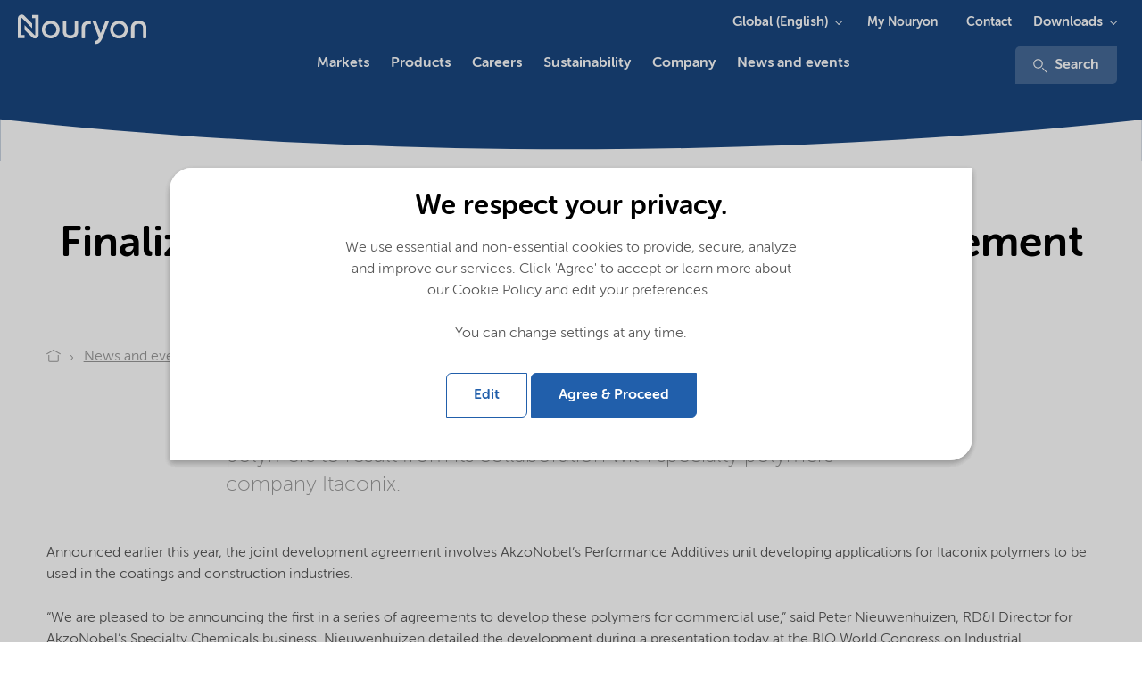

--- FILE ---
content_type: text/html; charset=utf-8
request_url: https://www.nouryon.com/news-and-events/news-overview/2017/finalize-first-bio-based-polymer-application-agreement/?setlng=1
body_size: 14947
content:

    <!DOCTYPE html>
    <html lang="en">
    <head>
        <meta charset="utf-8" />
        <meta http-equiv="X-UA-Compatible" content="IE=edge" />
        <meta name="viewport" content="width=device-width, initial-scale=1.0" />
        <meta name="twitter:card" content="summary_large_image" />
        <meta property="twitter:url" content="https://www.nouryon.com/news-and-events/news-overview/2017/finalize-first-bio-based-polymer-application-agreement/" />
        <meta property="twitter:title" content="Finalizing bio-based polymer application agreement for bio-based polymers" />

        <link rel="preload" href="/Corporate/app/src/fonts/webfonts/35C15A_3_0.woff2" as="font" type="font/woff2" crossorigin>
        <link rel="preload" href="/Corporate/app/src/fonts/webfonts/35C15A_0_0.woff2" as="font" type="font/woff2" crossorigin>
        <link rel="preload" href="/Corporate/app/src/fonts/webfonts/35C15A_2_0.woff2" as="font" type="font/woff2" crossorigin>
        <link rel="preload" href="/Corporate/app/src/fonts/webfonts/35C15A_5_0.woff2" as="font" type="font/woff2" crossorigin>
        <link rel="preload" href="/Corporate/app/src/icons/curve-edge-ie.svg" as="image">
        <link rel="preload" href="/Corporate/app/build/styles/styles.min.css?v=7.36.0.12352" as="style">
        <link rel="preload" href="/Corporate/app/build/scripts/scripts.min.js?v=7.36.0.12352" as="script">

                <meta name="format-detection" content="telephone=no">

            <meta name="description" content="Nouryon - a global specialty chemicals leader. Your partner in essential solutions for a sustainable future.">

                <meta property="linkedIn:site" content="https://www.linkedin.com/company/nouryon" />
                <meta property="youtube:site" content="https://www.youtube.com/channel/UCNadEfcHRN-hu49oVRXnWmg" />
                    <meta name="keywords" content="Itaxonix,expansion,agreement" />
        <meta name="robots" content="index,follow" />
            <script defer type="application/ld+json">
        [
{"name":"Nouryon","logo":"https://www.nouryon.com/globalassets/nouryon/0.-sitewide--forms/nouryon_google_metadata_logo_rgb.png","url":"https://www.nouryon.com/","sameAs":["https://www.linkedin.com/company/nouryon","https://www.youtube.com/channel/UCNadEfcHRN-hu49oVRXnWmg"],"@context":"http://schema.org","@type":"Organization"}                    ,
{"itemListElement":[{"@type":"ListItem","position":1,"name":"Nouryon","item":"https://www.nouryon.com/"},{"@type":"ListItem","position":2,"name":"News and events","item":"https://www.nouryon.com/news-and-events/"},{"@type":"ListItem","position":3,"name":"News releases","item":"https://www.nouryon.com/news-and-events/news-overview/"},{"@type":"ListItem","position":4,"name":"2017","item":"https://www.nouryon.com/news-and-events/news-overview/2017/"},{"@type":"ListItem","position":5,"name":"Heading menu title","item":"https://www.nouryon.com/news-and-events/news-overview/2017/finalize-first-bio-based-polymer-application-agreement/"}],"@context":"http://schema.org","@type":"BreadcrumbList"}                    ,
{"url":"https://www.nouryon.com/","potentialAction":{"target":"https://www.nouryon.com/content-search/?q={search_term_string}","query-input":"required name=search_term_string","@context":"http://schema.org","@type":"SearchAction"},"@context":"http://schema.org","@type":"WebSite"}                    ,
{"author":{"name":"Nouryon","@type":"Organization"},"dateModified":"2022-08-15T11:14:41+00:00","datePublished":"2017-07-26T08:00:00+00:00","headline":"Finalizing bio-based polymer application agreement for bio-based polymers","image":"https://www.nouryon.com/globalassets/nouryon/5.-news--events/media-releases/peter_nieuwenhuizen_rdi_director_akzonobel_specialty_chemicals_0.jpg","mainEntityOfPage":{"id":"https://www.nouryon.com/news-and-events/news-overview/2017/finalize-first-bio-based-polymer-application-agreement/","@type":"WebPage"},"publisher":{"Logo":{"url":"https://www.nouryon.com/globalassets/nouryon/0.-sitewide--forms/nouryon_google_metadata_logo_rgb.png","@type":"ImageObject"},"name":"Nouryon","@type":"Organization"},"@context":"http://schema.org","@type":"NewsArticle"}        ]
    </script>

            <script defer id="pageMetaData" data-gtm="pageMetaData" type="application/json">
        {"pageTypeName":"News","relatedProducts":"no_data","relatedMarketSegments":"no_data","relatedProductLines":"no_data"}
    </script>

        

        <title>Finalizing bio-based polymer application agreement for bio-based polymers</title>

        <link href="https://www.nouryon.com/news-and-events/news-overview/2017/finalize-first-bio-based-polymer-application-agreement" rel="canonical">
                <link rel="alternate" href="https://www.nouryon.com/news-and-events/news-overview/2017/finalize-first-bio-based-polymer-application-agreement/" hreflang="en" />

        <link rel="alternate" href="https://www.nouryon.com/news-and-events/news-overview/2017/finalize-first-bio-based-polymer-application-agreement/" hreflang="x-default" />

        <style>
            @font-face {
                font-family: "MuseoSansRounded-100";
                src: url("/Corporate/app/src/fonts/webfonts/35C15A_3_0.woff2") format("woff2"), url("/Corporate/app/src/fonts/webfonts/35C15A_3_0.woff") format("woff");
                font-display: swap;
            }

            @font-face {
                font-family: "MuseoSansRounded-300";
                src: url("/Corporate/app/src/fonts/webfonts/35C15A_0_0.woff2") format("woff2"), url("/Corporate/app/src/fonts/webfonts/35C15A_0_0.woff") format("woff");
                font-display: swap;
            }

            @font-face {
                font-family: "MuseoSansRounded-500";
                src: url("/Corporate/app/src/fonts/webfonts/35C15A_2_0.woff2") format("woff2"), url("/Corporate/app/src/fonts/webfonts/35C15A_2_0.woff") format("woff");
                font-display: swap;
            }

            @font-face {
                font-family: "MuseoSansRounded-700";
                src: url("/Corporate/app/src/fonts/webfonts/35C15A_5_0.woff2") format("woff2"), url("/Corporate/app/src/fonts/webfonts/35C15A_5_0.woff") format("woff");
                font-display: swap;
            }
        </style>

        <link href="/Corporate/app/build/styles/styles.min.css?v=7.36.0.12352" rel="stylesheet" type="text/css" />
        <link rel="shortcut icon" type="image/png" href="/favicon.ico?v=7.36.0.12352" />
         
        

        <meta name="google-site-verification" content="D2iqnzwZS1yOWDhkE-x2T74wemeZZZnB8o0O13Qh_ms" />
        

    <!-- Google Tag Manager -->
    <script defer>
        (function (w, d, s, l, i) {
            w[l] = w[l] || []; w[l].push({
                'gtm.start':
                new Date().getTime(), event: 'gtm.js'
            }); var f = d.getElementsByTagName(s)[0],
            j = d.createElement(s), dl = l != 'dataLayer' ? '&l=' + l : ''; j.async = true; j.src =
            '//www.googletagmanager.com/gtm.js?id=' + i + dl; f.parentNode.insertBefore(j, f);
        })(window, document, 'script', 'dataLayer', 'GTM-NDPLS4B');</script>
    <!-- End Google Tag Manager -->
            <meta property="article:author" content="Nouryon" />
    <meta property="article:published_time" content="2017-07-26" />
    <meta property="og:type" content="article" />
    <meta property="og:title" content="Finalizing bio-based polymer application agreement for bio-based polymers" />
    <meta property="og:site_name" content="Nouryon" />
    <meta property="og:url" content="https://www.nouryon.com/news-and-events/news-overview/2017/finalize-first-bio-based-polymer-application-agreement/" />
    <meta property="og:locale" content="en" />

    <script type="text/javascript">var appInsights=window.appInsights||function(config){function t(config){i[config]=function(){var t=arguments;i.queue.push(function(){i[config].apply(i,t)})}}var i={config:config},u=document,e=window,o="script",s="AuthenticatedUserContext",h="start",c="stop",l="Track",a=l+"Event",v=l+"Page",r,f;setTimeout(function(){var t=u.createElement(o);t.src=config.url||"https://js.monitor.azure.com/scripts/a/ai.0.js";u.getElementsByTagName(o)[0].parentNode.appendChild(t)});try{i.cookie=u.cookie}catch(y){}for(i.queue=[],r=["Event","Exception","Metric","PageView","Trace","Dependency"];r.length;)t("track"+r.pop());return t("set"+s),t("clear"+s),t(h+a),t(c+a),t(h+v),t(c+v),t("flush"),config.disableExceptionTracking||(r="onerror",t("_"+r),f=e[r],e[r]=function(config,t,u,e,o){var s=f&&f(config,t,u,e,o);return s!==!0&&i["_"+r](config,t,u,e,o),s}),i}({instrumentationKey:"e869f7a6-3caa-4c3c-99b7-a8a7c767dfe3",sdkExtension:"a"});window.appInsights=appInsights;appInsights.queue&&appInsights.queue.length===0&&appInsights.trackPageView();</script></head>
    <body class="full ">
        

<!-- Google DataLayers --><script>dataLayer.push({"gtm_current_page_type_name":"News"});
</script>    <!-- Google Tag Manager -->
    <noscript>
        <iframe src="//www.googletagmanager.com/ns.html?id=GTM-NDPLS4B"
                height="0" width="0" style="display:none;visibility:hidden" title="Google Tagmanager"></iframe>
    </noscript>
    <!-- End Google Tag Manager -->



<div class="scoped-styling-2018">
    <header id="main-heading" data-js="main-heading" class="main-heading has-closed-mobile-menu is-not-sticky">
        <div class="page-header__dockable-container">
            <div class="page-header__logo-container">
    <div data-qa="corporate-logo" class="page-header__corporate-logo">
                <a href="/" class="page-header__corporate-logo-link" aria-label="Go to Nouryon homepage">
                    <?xml version="1.0" encoding="utf-8"?>
<!-- Generator: Adobe Illustrator 25.2.3, SVG Export Plug-In . SVG Version: 6.00 Build 0)  -->
<svg version="1.1" id="Nouryon-logo" xmlns="http://www.w3.org/2000/svg" xmlns:xlink="http://www.w3.org/1999/xlink" x="0px"
	 y="0px" viewBox="0 0 166 54.1" style="enable-background:new 0 0 166 54.1;" xml:space="preserve">
<style type="text/css">
	.st0{fill:#1A4780;}
</style>
<path class="st0" d="M35.6,15.6h-3.2v-3.3h6.7v20.1c0,2.1-1.7,3.8-3.8,3.8c-1,0-2-0.4-2.7-1.1l-7.9-7.9v-4.7l10.4,10.4
	c0.1,0.1,0.4,0.1,0.5,0s0.1-0.2,0.1-0.2L35.6,15.6L35.6,15.6z M21.5,15.6c0-0.2,0.2-0.3,0.4-0.3l0,0c0.1,0,0.2,0,0.2,0.1l10.4,10.4
	V21l-7.9-7.9c-1.5-1.5-3.9-1.5-5.4,0c-0.7,0.7-1.1,1.7-1.1,2.8v20h6.7v-3.3h-3.2L21.5,15.6z M60.3,27.1c0,5-4,9-9,9s-9-4-9-9
	s4-9,9-9l0,0C56.3,18.1,60.3,22.2,60.3,27.1z M51.3,21.4c-3.2,0-5.8,2.5-5.8,5.7s2.5,5.8,5.7,5.8s5.8-2.5,5.8-5.7c0,0,0,0,0-0.1l0,0
	C57,24,54.4,21.4,51.3,21.4L51.3,21.4z M129.3,27.2c0,5-4,9-9,9s-9-4-9-9s4-9,9-9S129.3,22.2,129.3,27.2z M120.3,21.4
	c-3.2,0-5.8,2.6-5.8,5.8s2.6,5.8,5.8,5.8c3.2,0,5.8-2.6,5.8-5.8l0,0C126.1,24,123.5,21.4,120.3,21.4L120.3,21.4z M86,25.8
	c0-2.9,1.1-4.1,4.4-4.1h1.5v-3.2h-1.6c-4.8,0-7.8,2-7.8,7.4v9.9c1.2,0.3,2.3,0.3,3.5,0V25.8z M67,18.5h-3.5V29
	c0,3.9,2.7,7.1,7.8,7.1s7.7-3.1,7.7-7V18.5h-3.5v10.9c0,1.9-1.3,3.5-4.3,3.5s-4.3-1.6-4.3-3.5L67,18.5z M148,25.3
	c0-3.9-2.7-7.1-7.8-7.1s-7.8,3.2-7.8,7.1v10.6c1.2,0.3,2.4,0.3,3.5,0v-11c0-1.9,1.3-3.5,4.3-3.5s4.3,1.6,4.3,3.5v10.9
	c1.1,0.3,2.3,0.3,3.4,0V25.3H148z M106.7,18.5l-4.9,12.4L97,18.5h-3.6l6.6,17c-0.9,2.1-1.9,3.1-4,3.1v3.2c4.2,0,6.1-2.4,7.7-6.3
	l6.6-16.9L106.7,18.5z"/>
</svg>

                </a>
    </div>

    <div class="page-header__brand-logo">
    </div>
</div>


                <a class="page-header__link-search" href="/content-search/" aria-label="Search">
                    <svg class="icon icon-magnifier" aria-hidden="true">
                        <use xmlns:xlink="http://www.w3.org/1999/xlink" xlink:href="/Corporate/app/build/icons/icons.svg?v=7.36.0.12352#magnifier"></use>
                    </svg>
                </a>
            <div data-qa="page-header-navigation" class="page-header__navigation-container">
                <button data-qa="hamburger-menu-button" aria-label="Menu" data-js="hamburger" class="hamburger hamburger--spin" type="button">
                    <span class="hamburger-box">
                        <span class="hamburger-inner"></span>
                    </span>
                </button>

                <nav data-js="page-header__main-navigation" class="page-header__main-navigation ">
                    <ul>
                        

    <li data-js="mega-menu__item" class="first-level has-children ">
        <a data-gtm="page-header.main-navigation-first-level" data-gtm-type="Markets" data-qa="main-navigation-first-level" data-gtm-details="internal link" class="first-level-link" href="/markets/" >Markets</a>
            <button data-gtm="page-header.main-navigation-first-level" data-gtm-type="Markets" data-js="mega-menu__down" class="mega-menu__down">Markets</button>
            <!-- submenu lv1 -->
            <section data-js="mega-menu__menu" class="second-level mega-menu__dropdown mega-menu__menu">
                <button data-gtm="page-header.main-navigation-first-level" data-gtm-type="All" data-js="mega-menu__up" class="mega-menu__up">All</button>
                <h2 class="mega-menu__title">Markets</h2>

                <!-- overview page link, if any -->
                <a data-gtm="page-header.main-navigation-first-level" data-gtm-type="Markets overview" class="mega-menu__link" href="/markets/">Markets overview</a>

                <div class="mega-menu__cols row">
                    <div class="mega-menu__cols__col">
                        

    <div class="mega-menu__text">
<p>Providing markets with <strong>essential solutions</strong></p></div>

    <a href="/product-search/" target="_self" data-gtm="mega-menu.cta-button" data-qa="mega-menu.cta-button" data-gtm-type="internal-link" class="button button--primary mega-menu__button" >Product search</a>


    <ul>
        <li data-js="mega-menu__item" class="has-children">
            <button data-gtm="page-header.main-navigation-second-level"
					data-qa="page-header.main-navigation-second-level"
                    data-gtm-type="Markets|Downloads" data-js="mega-menu__down"
                    class="mega-menu__down">
                Downloads
            </button>
            <!-- submenu lv2 -->
            <section data-js="mega-menu__menu" class="mega-menu__menu">
                <button data-js="mega-menu__up" data-qa="mega-menu__up" data-gtm-type="Markets"
                        class="mega-menu__up">
                    Markets
                </button>
                <h2 class="mega-menu__title">Downloads</h2>
                <ul >
                        <li><a data-gtm="page-header.main-navigation-third-level" data-gtm-type="Markets|Downloads|Document search" data-qa="page-header.main-navigation-third-level" href="/document-search/">Document search</a></li>
                        <li><a data-gtm="page-header.main-navigation-third-level" data-gtm-type="Markets|Downloads|SDS search" data-qa="page-header.main-navigation-third-level" href="/sds-search/">SDS search</a></li>
                </ul>
            </section>
        </li>
    </ul>





        <a class="mega-menu__teaser" data-gtm="mega-menu.image-teaser" data-qa="mega-menu.image-teaser" data-gtm-type="internal-link" href="https://www.nouryon.com/news-and-events/news-overview/2025/beautycreationstm-a-powerful-new-ai-driven-personal-care-formulation-discovery-tool/" target="_self" >
            <span class="mega-menu__teaser__title">Introducing BeautyCreations™ - an AI-driven personal care formulation tool</span>
            <img src="https://www.nouryon.com/globalassets/nouryon-megamenu-navigation/beautycreations_navigation_item_260x167.jpg?preset=image-260x167" alt="Introducing BeautyCreations™ - an AI-driven personal care formulation tool" />
        </a>

                    </div>
                    <div class="mega-menu__cols__col">
                            <ul>
        <li data-js="mega-menu__item" class="has-children">
            <button data-gtm="page-header.main-navigation-second-level"
					data-qa="page-header.main-navigation-second-level"
                    data-gtm-type="Markets|Agriculture and food" data-js="mega-menu__down"
                    class="mega-menu__down">
                Agriculture and food
            </button>
            <!-- submenu lv2 -->
            <section data-js="mega-menu__menu" class="mega-menu__menu">
                <button data-js="mega-menu__up" data-qa="mega-menu__up" data-gtm-type="Markets"
                        class="mega-menu__up">
                    Markets
                </button>
                <h2 class="mega-menu__title">Agriculture and food</h2>
                <ul >
                        <li><a data-gtm="page-header.main-navigation-third-level" data-gtm-type="Markets|Agriculture and food|Crop nutrition" data-qa="page-header.main-navigation-third-level" href="/markets/crop-nutrition/">Crop nutrition</a></li>
                        <li><a data-gtm="page-header.main-navigation-third-level" data-gtm-type="Markets|Agriculture and food|Crop protection" data-qa="page-header.main-navigation-third-level" href="/markets/crop-protection/">Crop protection</a></li>
                        <li><a data-gtm="page-header.main-navigation-third-level" data-gtm-type="Markets|Agriculture and food|Animal nutrition" data-qa="page-header.main-navigation-third-level" href="/markets/animal-nutrition/">Animal nutrition</a></li>
                        <li><a data-gtm="page-header.main-navigation-third-level" data-gtm-type="Markets|Agriculture and food|Food and beverage" data-qa="page-header.main-navigation-third-level" href="/markets/food-and-beverage/">Food and beverage</a></li>
                </ul>
            </section>
        </li>
    </ul>
    <ul>
        <li data-js="mega-menu__item" class="has-children">
            <button data-gtm="page-header.main-navigation-second-level"
					data-qa="page-header.main-navigation-second-level"
                    data-gtm-type="Markets|Home and Personal care" data-js="mega-menu__down"
                    class="mega-menu__down">
                Home and Personal care
            </button>
            <!-- submenu lv2 -->
            <section data-js="mega-menu__menu" class="mega-menu__menu">
                <button data-js="mega-menu__up" data-qa="mega-menu__up" data-gtm-type="Markets"
                        class="mega-menu__up">
                    Markets
                </button>
                <h2 class="mega-menu__title">Home and Personal care</h2>
                <ul >
                        <li><a data-gtm="page-header.main-navigation-third-level" data-gtm-type="Markets|Home and Personal care|Cleaning" data-qa="page-header.main-navigation-third-level" href="/markets/cleaning/">Cleaning</a></li>
                        <li><a data-gtm="page-header.main-navigation-third-level" data-gtm-type="Markets|Home and Personal care|Personal care" data-qa="page-header.main-navigation-third-level" href="/markets/personal-care/">Personal care</a></li>
                </ul>
            </section>
        </li>
    </ul>
    <ul>
        <li data-js="mega-menu__item" class="has-children">
            <button data-gtm="page-header.main-navigation-second-level"
					data-qa="page-header.main-navigation-second-level"
                    data-gtm-type="Markets|Paints and coatings" data-js="mega-menu__down"
                    class="mega-menu__down">
                Paints and coatings
            </button>
            <!-- submenu lv2 -->
            <section data-js="mega-menu__menu" class="mega-menu__menu">
                <button data-js="mega-menu__up" data-qa="mega-menu__up" data-gtm-type="Markets"
                        class="mega-menu__up">
                    Markets
                </button>
                <h2 class="mega-menu__title">Paints and coatings</h2>
                <ul >
                        <li><a data-gtm="page-header.main-navigation-third-level" data-gtm-type="Markets|Paints and coatings|Paints, coatings and inks" data-qa="page-header.main-navigation-third-level" href="/markets/paints-coatings-and-inks/">Paints, coatings and inks</a></li>
                </ul>
            </section>
        </li>
    </ul>
    <ul>
        <li data-js="mega-menu__item" class="has-children">
            <button data-gtm="page-header.main-navigation-second-level"
					data-qa="page-header.main-navigation-second-level"
                    data-gtm-type="Markets|Building and infrastructure" data-js="mega-menu__down"
                    class="mega-menu__down">
                Building and infrastructure
            </button>
            <!-- submenu lv2 -->
            <section data-js="mega-menu__menu" class="mega-menu__menu">
                <button data-js="mega-menu__up" data-qa="mega-menu__up" data-gtm-type="Markets"
                        class="mega-menu__up">
                    Markets
                </button>
                <h2 class="mega-menu__title">Building and infrastructure</h2>
                <ul >
                        <li><a data-gtm="page-header.main-navigation-third-level" data-gtm-type="Markets|Building and infrastructure|Asphalt" data-qa="page-header.main-navigation-third-level" href="/markets/asphalt/">Asphalt</a></li>
                        <li><a data-gtm="page-header.main-navigation-third-level" data-gtm-type="Markets|Building and infrastructure|Building and construction" data-qa="page-header.main-navigation-third-level" href="/markets/building-and-construction/">Building and construction</a></li>
                </ul>
            </section>
        </li>
    </ul>

                    </div>
                    <div class="mega-menu__cols__col">
                            <ul>
        <li data-js="mega-menu__item" class="has-children">
            <button data-gtm="page-header.main-navigation-second-level"
					data-qa="page-header.main-navigation-second-level"
                    data-gtm-type="Markets|Polymer specialties" data-js="mega-menu__down"
                    class="mega-menu__down">
                Polymer specialties
            </button>
            <!-- submenu lv2 -->
            <section data-js="mega-menu__menu" class="mega-menu__menu">
                <button data-js="mega-menu__up" data-qa="mega-menu__up" data-gtm-type="Markets"
                        class="mega-menu__up">
                    Markets
                </button>
                <h2 class="mega-menu__title">Polymer specialties</h2>
                <ul >
                        <li><a data-gtm="page-header.main-navigation-third-level" data-gtm-type="Markets|Polymer specialties|Acrylics production" data-qa="page-header.main-navigation-third-level" href="/markets/acrylics-production/">Acrylics production</a></li>
                        <li><a data-gtm="page-header.main-navigation-third-level" data-gtm-type="Markets|Polymer specialties|Polymer production" data-qa="page-header.main-navigation-third-level" href="/markets/polymer-production/">Polymer production</a></li>
                        <li><a data-gtm="page-header.main-navigation-third-level" data-gtm-type="Markets|Polymer specialties|Polymer processing" data-qa="page-header.main-navigation-third-level" href="/markets/polymer-processing/">Polymer processing</a></li>
                        <li><a data-gtm="page-header.main-navigation-third-level" data-gtm-type="Markets|Polymer specialties|Polymer crosslinking" data-qa="page-header.main-navigation-third-level" href="/markets/polymer-crosslinking/">Polymer crosslinking</a></li>
                        <li><a data-gtm="page-header.main-navigation-third-level" data-gtm-type="Markets|Polymer specialties|Polymer recycling and modification" data-qa="page-header.main-navigation-third-level" href="/markets/polymer-recycling/">Polymer recycling and modification</a></li>
                        <li><a data-gtm="page-header.main-navigation-third-level" data-gtm-type="Markets|Polymer specialties|Thermoset composites" data-qa="page-header.main-navigation-third-level" href="/markets/thermoset-composites/">Thermoset composites</a></li>
                </ul>
            </section>
        </li>
    </ul>
    <ul>
        <li data-js="mega-menu__item" class="has-children">
            <button data-gtm="page-header.main-navigation-second-level"
					data-qa="page-header.main-navigation-second-level"
                    data-gtm-type="Markets|Oil, gas and mining" data-js="mega-menu__down"
                    class="mega-menu__down">
                Oil, gas and mining
            </button>
            <!-- submenu lv2 -->
            <section data-js="mega-menu__menu" class="mega-menu__menu">
                <button data-js="mega-menu__up" data-qa="mega-menu__up" data-gtm-type="Markets"
                        class="mega-menu__up">
                    Markets
                </button>
                <h2 class="mega-menu__title">Oil, gas and mining</h2>
                <ul >
                        <li><a data-gtm="page-header.main-navigation-third-level" data-gtm-type="Markets|Oil, gas and mining|Oilfield" data-qa="page-header.main-navigation-third-level" href="/markets/oilfield/">Oilfield</a></li>
                        <li><a data-gtm="page-header.main-navigation-third-level" data-gtm-type="Markets|Oil, gas and mining|Mining" data-qa="page-header.main-navigation-third-level" href="/markets/mining/">Mining</a></li>
                        <li><a data-gtm="page-header.main-navigation-third-level" data-gtm-type="Markets|Oil, gas and mining|Fuels and lubricants" data-qa="page-header.main-navigation-third-level" href="/markets/fuels-and-lubricants/">Fuels and lubricants</a></li>
                </ul>
            </section>
        </li>
    </ul>
    <ul>
        <li data-js="mega-menu__item" class="has-children">
            <button data-gtm="page-header.main-navigation-second-level"
					data-qa="page-header.main-navigation-second-level"
                    data-gtm-type="Markets|Pulp, paper and packaging" data-js="mega-menu__down"
                    class="mega-menu__down">
                Pulp, paper and packaging
            </button>
            <!-- submenu lv2 -->
            <section data-js="mega-menu__menu" class="mega-menu__menu">
                <button data-js="mega-menu__up" data-qa="mega-menu__up" data-gtm-type="Markets"
                        class="mega-menu__up">
                    Markets
                </button>
                <h2 class="mega-menu__title">Pulp, paper and packaging</h2>
                <ul >
                        <li><a data-gtm="page-header.main-navigation-third-level" data-gtm-type="Markets|Pulp, paper and packaging|Pulp and paper" data-qa="page-header.main-navigation-third-level" href="/markets/pulp-and-paper/">Pulp and paper</a></li>
                        <li><a data-gtm="page-header.main-navigation-third-level" data-gtm-type="Markets|Pulp, paper and packaging|Packaging materials" data-qa="page-header.main-navigation-third-level" href="/markets/packaging-materials/">Packaging materials</a></li>
                </ul>
            </section>
        </li>
    </ul>

                    </div>
                    <div class="mega-menu__cols__col">
                            <ul>
        <li data-js="mega-menu__item" class="has-children">
            <button data-gtm="page-header.main-navigation-second-level"
					data-qa="page-header.main-navigation-second-level"
                    data-gtm-type="Markets|Transportation" data-js="mega-menu__down"
                    class="mega-menu__down">
                Transportation
            </button>
            <!-- submenu lv2 -->
            <section data-js="mega-menu__menu" class="mega-menu__menu">
                <button data-js="mega-menu__up" data-qa="mega-menu__up" data-gtm-type="Markets"
                        class="mega-menu__up">
                    Markets
                </button>
                <h2 class="mega-menu__title">Transportation</h2>
                <ul >
                        <li><a data-gtm="page-header.main-navigation-third-level" data-gtm-type="Markets|Transportation|Fuels and lubricants" data-qa="page-header.main-navigation-third-level" href="/markets/fuels-and-lubricants/">Fuels and lubricants</a></li>
                        <li><a data-gtm="page-header.main-navigation-third-level" data-gtm-type="Markets|Transportation|Paints, coatings and inks" data-qa="page-header.main-navigation-third-level" href="/markets/paints-coatings-and-inks/">Paints, coatings and inks</a></li>
                        <li><a data-gtm="page-header.main-navigation-third-level" data-gtm-type="Markets|Transportation|Polymer processing" data-qa="page-header.main-navigation-third-level" href="/markets/polymer-processing/">Polymer processing</a></li>
                </ul>
            </section>
        </li>
    </ul>
    <ul>
        <li data-js="mega-menu__item" class="has-children">
            <button data-gtm="page-header.main-navigation-second-level"
					data-qa="page-header.main-navigation-second-level"
                    data-gtm-type="Markets|Other markets" data-js="mega-menu__down"
                    class="mega-menu__down">
                Other markets
            </button>
            <!-- submenu lv2 -->
            <section data-js="mega-menu__menu" class="mega-menu__menu">
                <button data-js="mega-menu__up" data-qa="mega-menu__up" data-gtm-type="Markets"
                        class="mega-menu__up">
                    Markets
                </button>
                <h2 class="mega-menu__title">Other markets</h2>
                <ul >
                        <li><a data-gtm="page-header.main-navigation-third-level" data-gtm-type="Markets|Other markets|Batteries" data-qa="page-header.main-navigation-third-level" href="/markets/battery/">Batteries</a></li>
                        <li><a data-gtm="page-header.main-navigation-third-level" data-gtm-type="Markets|Other markets|Catalyst production" data-qa="page-header.main-navigation-third-level" href="/markets/catalyst-production/">Catalyst production</a></li>
                        <li><a data-gtm="page-header.main-navigation-third-level" data-gtm-type="Markets|Other markets|Chemical intermediates" data-qa="page-header.main-navigation-third-level" href="/markets/chemical-intermediates/">Chemical intermediates</a></li>
                        <li><a data-gtm="page-header.main-navigation-third-level" data-gtm-type="Markets|Other markets|Chromatography" data-qa="page-header.main-navigation-third-level" href="/markets/chromatography/">Chromatography</a></li>
                        <li><a data-gtm="page-header.main-navigation-third-level" data-gtm-type="Markets|Other markets|Electronics" data-qa="page-header.main-navigation-third-level" href="/markets/electronics/">Electronics</a></li>
                        <li><a data-gtm="page-header.main-navigation-third-level" data-gtm-type="Markets|Other markets|Foundry" data-qa="page-header.main-navigation-third-level" href="/markets/foundry/">Foundry</a></li>
                        <li><a data-gtm="page-header.main-navigation-third-level" data-gtm-type="Markets|Other markets|Pharmaceutical industry" data-qa="page-header.main-navigation-third-level" href="/markets/pharmaceutical-industry/">Pharmaceutical industry</a></li>
                        <li><a data-gtm="page-header.main-navigation-third-level" data-gtm-type="Markets|Other markets|Pyrotechnics and matches" data-qa="page-header.main-navigation-third-level" href="/markets/pyrotechnics-and-matches/">Pyrotechnics and matches</a></li>
                        <li><a data-gtm="page-header.main-navigation-third-level" data-gtm-type="Markets|Other markets|Textile" data-qa="page-header.main-navigation-third-level" href="/markets/textile/">Textile</a></li>
                        <li><a data-gtm="page-header.main-navigation-third-level" data-gtm-type="Markets|Other markets|Water treatment" data-qa="page-header.main-navigation-third-level" href="/markets/water-treatment/">Water treatment</a></li>
                </ul>
            </section>
        </li>
    </ul>

                    </div>
                </div>
            </section>
    </li>


    <li data-js="mega-menu__item" class="first-level has-children ">
        <a data-gtm="page-header.main-navigation-first-level" data-gtm-type="Products" data-qa="main-navigation-first-level" data-gtm-details="internal link" class="first-level-link" href="/products/" >Products</a>
            <button data-gtm="page-header.main-navigation-first-level" data-gtm-type="Products" data-js="mega-menu__down" class="mega-menu__down">Products</button>
            <!-- submenu lv1 -->
            <section data-js="mega-menu__menu" class="second-level mega-menu__dropdown mega-menu__menu">
                <button data-gtm="page-header.main-navigation-first-level" data-gtm-type="All" data-js="mega-menu__up" class="mega-menu__up">All</button>
                <h2 class="mega-menu__title">Products</h2>

                <!-- overview page link, if any -->
                <a data-gtm="page-header.main-navigation-first-level" data-gtm-type="Products overview" class="mega-menu__link" href="/products/">Products overview</a>

                <div class="mega-menu__cols row">
                    <div class="mega-menu__cols__col">
                        

    <div class="mega-menu__text">
<p><strong>Products </strong>and solutions</p></div>

    <a href="/product-search/" target="_self" data-gtm="mega-menu.cta-button" data-qa="mega-menu.cta-button" data-gtm-type="internal-link" class="button button--primary mega-menu__button" >Product search</a>


        <a class="mega-menu__teaser" data-gtm="mega-menu.image-teaser" data-qa="mega-menu.image-teaser" data-gtm-type="internal-link" href="https://my.nouryon.com/login/aboutmynouryon/" target="_self" >
            <span class="mega-menu__teaser__title">My Nouryon - Online self-service portal for customers and distributors</span>
            <img src="https://www.nouryon.com/globalassets/nouryon-megamenu-navigation/myn_260x167.jpg?preset=image-260x167" alt="My Nouryon - Online self-service portal for customers and distributors" />
        </a>
    <ul>
        <li data-js="mega-menu__item" class="has-children">
            <button data-gtm="page-header.main-navigation-second-level"
					data-qa="page-header.main-navigation-second-level"
                    data-gtm-type="Products|Downloads" data-js="mega-menu__down"
                    class="mega-menu__down">
                Downloads
            </button>
            <!-- submenu lv2 -->
            <section data-js="mega-menu__menu" class="mega-menu__menu">
                <button data-js="mega-menu__up" data-qa="mega-menu__up" data-gtm-type="Products"
                        class="mega-menu__up">
                    Products
                </button>
                <h2 class="mega-menu__title">Downloads</h2>
                <ul >
                        <li><a data-gtm="page-header.main-navigation-third-level" data-gtm-type="Products|Downloads|Document search" data-qa="page-header.main-navigation-third-level" href="/document-search/">Document search</a></li>
                        <li><a data-gtm="page-header.main-navigation-third-level" data-gtm-type="Products|Downloads|SDS search" data-qa="page-header.main-navigation-third-level" href="/sds-search/">SDS search</a></li>
                </ul>
            </section>
        </li>
    </ul>

                    </div>
                    <div class="mega-menu__cols__col">
                            <ul>
        <li data-js="mega-menu__item" class="has-children">
            <button data-gtm="page-header.main-navigation-second-level"
					data-qa="page-header.main-navigation-second-level"
                    data-gtm-type="Products|Bleaching and oxidizing chemicals and technologies" data-js="mega-menu__down"
                    class="mega-menu__down">
                Bleaching and oxidizing chemicals and technologies
            </button>
            <!-- submenu lv2 -->
            <section data-js="mega-menu__menu" class="mega-menu__menu">
                <button data-js="mega-menu__up" data-qa="mega-menu__up" data-gtm-type="Products"
                        class="mega-menu__up">
                    Products
                </button>
                <h2 class="mega-menu__title">Bleaching and oxidizing chemicals and technologies</h2>
                <ul >
                        <li><a data-gtm="page-header.main-navigation-third-level" data-gtm-type="Products|Bleaching and oxidizing chemicals and technologies|Chlorine dioxide" data-qa="page-header.main-navigation-third-level" href="/products/chlorine-dioxide/">Chlorine dioxide</a></li>
                        <li><a data-gtm="page-header.main-navigation-third-level" data-gtm-type="Products|Bleaching and oxidizing chemicals and technologies|Integrated Manufacturing Model" data-qa="page-header.main-navigation-third-level" href="/products/chemical-island/">Integrated Manufacturing Model</a></li>
                        <li><a data-gtm="page-header.main-navigation-third-level" data-gtm-type="Products|Bleaching and oxidizing chemicals and technologies|Eka Engineering" data-qa="page-header.main-navigation-third-level" href="/products/eka-engineering/">Eka Engineering</a></li>
                        <li><a data-gtm="page-header.main-navigation-third-level" data-gtm-type="Products|Bleaching and oxidizing chemicals and technologies|Hydrogen peroxide" data-qa="page-header.main-navigation-third-level" href="/products/hydrogen-peroxide/">Hydrogen peroxide</a></li>
                        <li><a data-gtm="page-header.main-navigation-third-level" data-gtm-type="Products|Bleaching and oxidizing chemicals and technologies|Potassium chlorate" data-qa="page-header.main-navigation-third-level" href="/products/potassium-chlorate/">Potassium chlorate</a></li>
                        <li><a data-gtm="page-header.main-navigation-third-level" data-gtm-type="Products|Bleaching and oxidizing chemicals and technologies|Sodium chlorate" data-qa="page-header.main-navigation-third-level" href="/products/sodium-chlorate/">Sodium chlorate</a></li>
                </ul>
            </section>
        </li>
    </ul>
    <ul>
        <li data-js="mega-menu__item" class="has-children">
            <button data-gtm="page-header.main-navigation-second-level"
					data-qa="page-header.main-navigation-second-level"
                    data-gtm-type="Products|Specialty polymers" data-js="mega-menu__down"
                    class="mega-menu__down">
                Specialty polymers
            </button>
            <!-- submenu lv2 -->
            <section data-js="mega-menu__menu" class="mega-menu__menu">
                <button data-js="mega-menu__up" data-qa="mega-menu__up" data-gtm-type="Products"
                        class="mega-menu__up">
                    Products
                </button>
                <h2 class="mega-menu__title">Specialty polymers</h2>
                <ul >
                        <li><a data-gtm="page-header.main-navigation-third-level" data-gtm-type="Products|Specialty polymers|Cellulose ethers" data-qa="page-header.main-navigation-third-level" href="/products/cellulose-ethers/">Cellulose ethers</a></li>
                        <li><a data-gtm="page-header.main-navigation-third-level" data-gtm-type="Products|Specialty polymers|Biopolymers" data-qa="page-header.main-navigation-third-level" href="/products/bio-polymers/">Biopolymers</a></li>
                        <li><a data-gtm="page-header.main-navigation-third-level" data-gtm-type="Products|Specialty polymers|Hybrid polymers" data-qa="page-header.main-navigation-third-level" href="/products/hybrid-polymers/">Hybrid polymers</a></li>
                        <li><a data-gtm="page-header.main-navigation-third-level" data-gtm-type="Products|Specialty polymers|Synthetic polymers" data-qa="page-header.main-navigation-third-level" href="/products/synthetic-polymers/">Synthetic polymers</a></li>
                </ul>
            </section>
        </li>
    </ul>

                    </div>
                    <div class="mega-menu__cols__col">
                            <ul>
        <li data-js="mega-menu__item" class="has-children">
            <button data-gtm="page-header.main-navigation-second-level"
					data-qa="page-header.main-navigation-second-level"
                    data-gtm-type="Products|Surfactants and chelating agents" data-js="mega-menu__down"
                    class="mega-menu__down">
                Surfactants and chelating agents
            </button>
            <!-- submenu lv2 -->
            <section data-js="mega-menu__menu" class="mega-menu__menu">
                <button data-js="mega-menu__up" data-qa="mega-menu__up" data-gtm-type="Products"
                        class="mega-menu__up">
                    Products
                </button>
                <h2 class="mega-menu__title">Surfactants and chelating agents</h2>
                <ul >
                        <li><a data-gtm="page-header.main-navigation-third-level" data-gtm-type="Products|Surfactants and chelating agents|Biocides" data-qa="page-header.main-navigation-third-level" href="/products/biocides/">Biocides</a></li>
                        <li><a data-gtm="page-header.main-navigation-third-level" data-gtm-type="Products|Surfactants and chelating agents|Chelates" data-qa="page-header.main-navigation-third-level" href="/products/chelates/">Chelates</a></li>
                        <li><a data-gtm="page-header.main-navigation-third-level" data-gtm-type="Products|Surfactants and chelating agents|Anionic surfactants" data-qa="page-header.main-navigation-third-level" href="/products/anionic-surfactants/">Anionic surfactants</a></li>
                        <li><a data-gtm="page-header.main-navigation-third-level" data-gtm-type="Products|Surfactants and chelating agents|Cationic surfactants and fatty amines" data-qa="page-header.main-navigation-third-level" href="/products/cationic-surfactants-fatty-amines/">Cationic surfactants and fatty amines</a></li>
                        <li><a data-gtm="page-header.main-navigation-third-level" data-gtm-type="Products|Surfactants and chelating agents|Non-ionic surfactants" data-qa="page-header.main-navigation-third-level" href="/products/non-ionic-surfactants/">Non-ionic surfactants</a></li>
                </ul>
            </section>
        </li>
    </ul>
    <ul>
        <li data-js="mega-menu__item" class="has-children">
            <button data-gtm="page-header.main-navigation-second-level"
					data-qa="page-header.main-navigation-second-level"
                    data-gtm-type="Products|Polymer production and processing chemicals" data-js="mega-menu__down"
                    class="mega-menu__down">
                Polymer production and processing chemicals
            </button>
            <!-- submenu lv2 -->
            <section data-js="mega-menu__menu" class="mega-menu__menu">
                <button data-js="mega-menu__up" data-qa="mega-menu__up" data-gtm-type="Products"
                        class="mega-menu__up">
                    Products
                </button>
                <h2 class="mega-menu__title">Polymer production and processing chemicals</h2>
                <ul >
                        <li><a data-gtm="page-header.main-navigation-third-level" data-gtm-type="Products|Polymer production and processing chemicals|Metal alkyls and complex metalorganics" data-qa="page-header.main-navigation-third-level" href="/products/metal-alkyls/">Metal alkyls and complex metalorganics</a></li>
                        <li><a data-gtm="page-header.main-navigation-third-level" data-gtm-type="Products|Polymer production and processing chemicals|Organic peroxides" data-qa="page-header.main-navigation-third-level" href="/products/organic-peroxides/">Organic peroxides</a></li>
                        <li><a data-gtm="page-header.main-navigation-third-level" data-gtm-type="Products|Polymer production and processing chemicals|Polymer additives" data-qa="page-header.main-navigation-third-level" href="/products/polymer-additives/">Polymer additives</a></li>
                        <li><a data-gtm="page-header.main-navigation-third-level" data-gtm-type="Products|Polymer production and processing chemicals|PVC reactor additives" data-qa="page-header.main-navigation-third-level" href="/products/pvc-reactor-additives/">PVC reactor additives</a></li>
                </ul>
            </section>
        </li>
    </ul>

                    </div>
                    <div class="mega-menu__cols__col">
                            <ul>
        <li data-js="mega-menu__item" class="has-children">
            <button data-gtm="page-header.main-navigation-second-level"
					data-qa="page-header.main-navigation-second-level"
                    data-gtm-type="Products|Specialty chemicals and intermediates" data-js="mega-menu__down"
                    class="mega-menu__down">
                Specialty chemicals and intermediates
            </button>
            <!-- submenu lv2 -->
            <section data-js="mega-menu__menu" class="mega-menu__menu">
                <button data-js="mega-menu__up" data-qa="mega-menu__up" data-gtm-type="Products"
                        class="mega-menu__up">
                    Products
                </button>
                <h2 class="mega-menu__title">Specialty chemicals and intermediates</h2>
                <ul >
                        <li><a data-gtm="page-header.main-navigation-third-level" data-gtm-type="Products|Specialty chemicals and intermediates|Dimethyl ether" data-qa="page-header.main-navigation-third-level" href="/products/dimethyl-ether/">Dimethyl ether</a></li>
                        <li><a data-gtm="page-header.main-navigation-third-level" data-gtm-type="Products|Specialty chemicals and intermediates|Ethylene amines and ethanolamines" data-qa="page-header.main-navigation-third-level" href="/products/ethylene-amines/">Ethylene amines and ethanolamines</a></li>
                        <li><a data-gtm="page-header.main-navigation-third-level" data-gtm-type="Products|Specialty chemicals and intermediates|Expancel® microspheres" data-qa="page-header.main-navigation-third-level" href="/products/expancel-microspheres/">Expancel&#174; microspheres</a></li>
                        <li><a data-gtm="page-header.main-navigation-third-level" data-gtm-type="Products|Specialty chemicals and intermediates|High purity metalorganics" data-qa="page-header.main-navigation-third-level" href="/products/high-purity-metalorganics/">High purity metalorganics</a></li>
                        <li><a data-gtm="page-header.main-navigation-third-level" data-gtm-type="Products|Specialty chemicals and intermediates|Kromasil® chromatography media" data-qa="page-header.main-navigation-third-level" href="/products/kromasil-chromatography-media/">Kromasil&#174; chromatography media</a></li>
                        <li><a data-gtm="page-header.main-navigation-third-level" data-gtm-type="Products|Specialty chemicals and intermediates|Levasil® colloidal silica" data-qa="page-header.main-navigation-third-level" href="/products/colloidal-silica/">Levasil&#174; colloidal silica</a></li>
                        <li><a data-gtm="page-header.main-navigation-third-level" data-gtm-type="Products|Specialty chemicals and intermediates|Micronutrients" data-qa="page-header.main-navigation-third-level" href="/products/micronutrients/">Micronutrients</a></li>
                        <li><a data-gtm="page-header.main-navigation-third-level" data-gtm-type="Products|Specialty chemicals and intermediates|Moisturizing agents" data-qa="page-header.main-navigation-third-level" href="/products/moisturizing-agents/">Moisturizing agents</a></li>
                        <li><a data-gtm="page-header.main-navigation-third-level" data-gtm-type="Products|Specialty chemicals and intermediates|Monochloroacetic Acid (MCA)" data-qa="page-header.main-navigation-third-level" href="/products/monochloroacetic-acid/">Monochloroacetic Acid (MCA)</a></li>
                        <li><a data-gtm="page-header.main-navigation-third-level" data-gtm-type="Products|Specialty chemicals and intermediates|Alkali pellets" data-qa="page-header.main-navigation-third-level" href="/products/alkali-pellets/">Alkali pellets</a></li>
                        <li><a data-gtm="page-header.main-navigation-third-level" data-gtm-type="Products|Specialty chemicals and intermediates|Sulfur products" data-qa="page-header.main-navigation-third-level" href="/products/sulfur-products/">Sulfur products</a></li>
                        <li><a data-gtm="page-header.main-navigation-third-level" data-gtm-type="Products|Specialty chemicals and intermediates|Thioplast® - polysulfides" data-qa="page-header.main-navigation-third-level" href="/products/thioplast-polysulfides/">Thioplast&#174;&#160;- polysulfides</a></li>
                </ul>
            </section>
        </li>
    </ul>

                    </div>
                </div>
            </section>
    </li>


    <li data-js="mega-menu__item" class="first-level has-children ">
        <a data-gtm="page-header.main-navigation-first-level" data-gtm-type="Careers" data-qa="main-navigation-first-level" data-gtm-details="internal link" class="first-level-link" href="/careers/" >Careers</a>
            <button data-gtm="page-header.main-navigation-first-level" data-gtm-type="Careers" data-js="mega-menu__down" class="mega-menu__down">Careers</button>
            <!-- submenu lv1 -->
            <section data-js="mega-menu__menu" class="second-level mega-menu__dropdown mega-menu__menu">
                <button data-gtm="page-header.main-navigation-first-level" data-gtm-type="All" data-js="mega-menu__up" class="mega-menu__up">All</button>
                <h2 class="mega-menu__title">Careers</h2>

                <!-- overview page link, if any -->
                <a data-gtm="page-header.main-navigation-first-level" data-gtm-type="Careers overview" class="mega-menu__link" href="/careers/">Careers overview</a>

                <div class="mega-menu__cols row">
                    <div class="mega-menu__cols__col">
                        

    <div class="mega-menu__text">
<p><strong>Join</strong> an industry leader</p></div>

    <a href="/careers/vacancies/" target="_self" data-gtm="mega-menu.cta-button" data-qa="mega-menu.cta-button" data-gtm-type="internal-link" class="button button--primary mega-menu__button" >Search jobs</a>



                    </div>
                    <div class="mega-menu__cols__col">
                            <ul>
        <li data-js="mega-menu__item" class="has-children">
            <button data-gtm="page-header.main-navigation-second-level"
					data-qa="page-header.main-navigation-second-level"
                    data-gtm-type="Careers|Careers" data-js="mega-menu__down"
                    class="mega-menu__down">
                Careers
            </button>
            <!-- submenu lv2 -->
            <section data-js="mega-menu__menu" class="mega-menu__menu">
                <button data-js="mega-menu__up" data-qa="mega-menu__up" data-gtm-type="Careers"
                        class="mega-menu__up">
                    Careers
                </button>
                <h2 class="mega-menu__title">Careers</h2>
                <ul >
                        <li><a data-gtm="page-header.main-navigation-third-level" data-gtm-type="Careers|Careers|Careers" data-qa="page-header.main-navigation-third-level" href="/careers/">Careers</a></li>
                        <li><a data-gtm="page-header.main-navigation-third-level" data-gtm-type="Careers|Careers|Why join us" data-qa="page-header.main-navigation-third-level" href="/careers/why-join/">Why join us</a></li>
                        <li><a data-gtm="page-header.main-navigation-third-level" data-gtm-type="Careers|Careers|How we hire" data-qa="page-header.main-navigation-third-level" href="/careers/how-we-hire/">How we hire</a></li>
                        <li><a data-gtm="page-header.main-navigation-third-level" data-gtm-type="Careers|Careers|Roles and careers" data-qa="page-header.main-navigation-third-level" href="/link/75690d8a7b71447993cc79cda4b827bd.aspx#roles">Roles and careers</a></li>
                        <li><a data-gtm="page-header.main-navigation-third-level" data-gtm-type="Careers|Careers|Students and internships" data-qa="page-header.main-navigation-third-level" href="/careers/internshipandthesiswork/">Students and internships</a></li>
                        <li><a data-gtm="page-header.main-navigation-third-level" data-gtm-type="Careers|Careers|Life @Nouryon" data-qa="page-header.main-navigation-third-level" href="/careers/changemakers/">Life @Nouryon</a></li>
                </ul>
            </section>
        </li>
    </ul>

                    </div>
                    <div class="mega-menu__cols__col">
                            <ul>
        <li data-js="mega-menu__item" class="has-children">
            <button data-gtm="page-header.main-navigation-second-level"
					data-qa="page-header.main-navigation-second-level"
                    data-gtm-type="Careers|For applicants" data-js="mega-menu__down"
                    class="mega-menu__down">
                For applicants
            </button>
            <!-- submenu lv2 -->
            <section data-js="mega-menu__menu" class="mega-menu__menu">
                <button data-js="mega-menu__up" data-qa="mega-menu__up" data-gtm-type="Careers"
                        class="mega-menu__up">
                    Careers
                </button>
                <h2 class="mega-menu__title">For applicants</h2>
                <ul >
                        <li><a data-gtm="page-header.main-navigation-third-level" data-gtm-type="Careers|For applicants|Search our global careers opportunities" data-qa="page-header.main-navigation-third-level" href="/careers/vacancies/">Search our global careers opportunities</a></li>
                        <li><a data-gtm="page-header.main-navigation-third-level" data-gtm-type="Careers|For applicants|Submit your resume" data-qa="page-header.main-navigation-third-level" href="/careers/resume-submission/">Submit your resume</a></li>
                        <li><a data-gtm="page-header.main-navigation-third-level" data-gtm-type="Careers|For applicants|New applicants - Set up job alert" data-qa="page-header.main-navigation-third-level" href="/careers/sign-up-for-job-alert/">New applicants - Set up job alert</a></li>
                        <li><a data-gtm="page-header.main-navigation-third-level" data-gtm-type="Careers|For applicants|Returning applicants - Sign in" data-qa="page-header.main-navigation-third-level" href="https://career5.successfactors.eu/career?career_company=nouryonP&amp;lang=en_GB&amp;company=nouryonP&amp;site=&amp;loginFlowRequired=true&amp;_s.crb=kBU6kRwxQ7FfznoEl%2bW2di5Abq4%3d" target="_blank">Returning applicants - Sign in</a></li>
                        <li><a data-gtm="page-header.main-navigation-third-level" data-gtm-type="Careers|For applicants|Contact our Careers team" data-qa="page-header.main-navigation-third-level" href="/careers/contact-recruitment/">Contact our Careers team</a></li>
                </ul>
            </section>
        </li>
    </ul>

                    </div>
                    <div class="mega-menu__cols__col">
                        




        <a class="mega-menu__teaser" data-gtm="mega-menu.image-teaser" data-qa="mega-menu.image-teaser" data-gtm-type="internal-link" href="/careers/changemakers/" target="_self" >
            <span class="mega-menu__teaser__title">Meet our Changemakers and experience working life @Nouryon</span>
            <img src="https://www.nouryon.com/globalassets/nouryon-megamenu-navigation/evp_navigation-item.jpg?preset=image-260x167" alt="Meet our Changemakers and experience working life @Nouryon" />
        </a>

                    </div>
                </div>
            </section>
    </li>


    <li data-js="mega-menu__item" class="first-level has-children ">
        <a data-gtm="page-header.main-navigation-first-level" data-gtm-type="Sustainability" data-qa="main-navigation-first-level" data-gtm-details="internal link" class="first-level-link" href="/sustainability/" >Sustainability</a>
            <button data-gtm="page-header.main-navigation-first-level" data-gtm-type="Sustainability" data-js="mega-menu__down" class="mega-menu__down">Sustainability</button>
            <!-- submenu lv1 -->
            <section data-js="mega-menu__menu" class="second-level mega-menu__dropdown mega-menu__menu">
                <button data-gtm="page-header.main-navigation-first-level" data-gtm-type="All" data-js="mega-menu__up" class="mega-menu__up">All</button>
                <h2 class="mega-menu__title">Sustainability</h2>

                <!-- overview page link, if any -->
                <a data-gtm="page-header.main-navigation-first-level" data-gtm-type="Sustainability overview" class="mega-menu__link" href="/sustainability/">Sustainability overview</a>

                <div class="mega-menu__cols row">
                    <div class="mega-menu__cols__col">
                        

    <div class="mega-menu__text">
<p>Committed to a <strong>sustainable future</strong></p></div>

    <a href="/sustainability/esg/" target="_self" data-gtm="mega-menu.cta-button" data-qa="mega-menu.cta-button" data-gtm-type="internal-link" class="button button--primary mega-menu__button" >Data Reporting</a>



                    </div>
                    <div class="mega-menu__cols__col">
                            <ul>
        <li data-js="mega-menu__item" class="has-children">
            <button data-gtm="page-header.main-navigation-second-level"
					data-qa="page-header.main-navigation-second-level"
                    data-gtm-type="Sustainability|Sustainability approach" data-js="mega-menu__down"
                    class="mega-menu__down">
                Sustainability approach
            </button>
            <!-- submenu lv2 -->
            <section data-js="mega-menu__menu" class="mega-menu__menu">
                <button data-js="mega-menu__up" data-qa="mega-menu__up" data-gtm-type="Sustainability"
                        class="mega-menu__up">
                    Sustainability
                </button>
                <h2 class="mega-menu__title">Sustainability approach</h2>
                <ul >
                        <li><a data-gtm="page-header.main-navigation-third-level" data-gtm-type="Sustainability|Sustainability approach|Improving safety and environment" data-qa="page-header.main-navigation-third-level" href="/sustainability/improve/">Improving safety and environment</a></li>
                        <li><a data-gtm="page-header.main-navigation-third-level" data-gtm-type="Sustainability|Sustainability approach|Grow and innovate" data-qa="page-header.main-navigation-third-level" href="/sustainability/grow/">Grow and innovate</a></li>
                        <li><a data-gtm="page-header.main-navigation-third-level" data-gtm-type="Sustainability|Sustainability approach|Engage and partner" data-qa="page-header.main-navigation-third-level" href="/sustainability/engage/">Engage and partner</a></li>
                        <li><a data-gtm="page-header.main-navigation-third-level" data-gtm-type="Sustainability|Sustainability approach|Sustainability targets" data-qa="page-header.main-navigation-third-level" href="/sustainability/sustainability-targets/">Sustainability targets</a></li>
                        <li><a data-gtm="page-header.main-navigation-third-level" data-gtm-type="Sustainability|Sustainability approach|Materiality Assessment" data-qa="page-header.main-navigation-third-level" href="/sustainability/materiality-assessment/">Materiality Assessment</a></li>
                        <li><a data-gtm="page-header.main-navigation-third-level" data-gtm-type="Sustainability|Sustainability approach|Memberships, Partnerships and Ratings" data-qa="page-header.main-navigation-third-level" href="/sustainability/memberships-and-ratings/">Memberships, Partnerships and Ratings</a></li>
                        <li><a data-gtm="page-header.main-navigation-third-level" data-gtm-type="Sustainability|Sustainability approach|Sustainable Development Goals" data-qa="page-header.main-navigation-third-level" href="/sustainability/sdgs/">Sustainable Development Goals</a></li>
                </ul>
            </section>
        </li>
    </ul>

                    </div>
                    <div class="mega-menu__cols__col">
                            <ul>
        <li data-js="mega-menu__item" class="has-children">
            <button data-gtm="page-header.main-navigation-second-level"
					data-qa="page-header.main-navigation-second-level"
                    data-gtm-type="Sustainability|Environmental Performance" data-js="mega-menu__down"
                    class="mega-menu__down">
                Environmental Performance
            </button>
            <!-- submenu lv2 -->
            <section data-js="mega-menu__menu" class="mega-menu__menu">
                <button data-js="mega-menu__up" data-qa="mega-menu__up" data-gtm-type="Sustainability"
                        class="mega-menu__up">
                    Sustainability
                </button>
                <h2 class="mega-menu__title">Environmental Performance</h2>
                <ul >
                        <li><a data-gtm="page-header.main-navigation-third-level" data-gtm-type="Sustainability|Environmental Performance|Mitigating climate change" data-qa="page-header.main-navigation-third-level" href="/sustainability/improve/mitigating-climate-change/">Mitigating climate change</a></li>
                        <li><a data-gtm="page-header.main-navigation-third-level" data-gtm-type="Sustainability|Environmental Performance|Eco-Efficiency and Circularity" data-qa="page-header.main-navigation-third-level" href="/sustainability/improve/eco-efficiency/">Eco-Efficiency and Circularity</a></li>
                        <li><a data-gtm="page-header.main-navigation-third-level" data-gtm-type="Sustainability|Environmental Performance|Sustainable sourcing" data-qa="page-header.main-navigation-third-level" href="/sustainability/sustainable-sourcing/">Sustainable sourcing</a></li>
                        <li><a data-gtm="page-header.main-navigation-third-level" data-gtm-type="Sustainability|Environmental Performance|Product Stewardship" data-qa="page-header.main-navigation-third-level" href="/sustainability/product-stewardship/">Product Stewardship</a></li>
                </ul>
            </section>
        </li>
    </ul>
    <ul>
        <li data-js="mega-menu__item" class="has-children">
            <button data-gtm="page-header.main-navigation-second-level"
					data-qa="page-header.main-navigation-second-level"
                    data-gtm-type="Sustainability|Social Engagement" data-js="mega-menu__down"
                    class="mega-menu__down">
                Social Engagement
            </button>
            <!-- submenu lv2 -->
            <section data-js="mega-menu__menu" class="mega-menu__menu">
                <button data-js="mega-menu__up" data-qa="mega-menu__up" data-gtm-type="Sustainability"
                        class="mega-menu__up">
                    Sustainability
                </button>
                <h2 class="mega-menu__title">Social Engagement</h2>
                <ul >
                        <li><a data-gtm="page-header.main-navigation-third-level" data-gtm-type="Sustainability|Social Engagement|Corporate Social Responsibility" data-qa="page-header.main-navigation-third-level" href="/company/values-conduct/csr/">Corporate Social Responsibility</a></li>
                        <li><a data-gtm="page-header.main-navigation-third-level" data-gtm-type="Sustainability|Social Engagement|Safety program and performance" data-qa="page-header.main-navigation-third-level" href="/sustainability/engage/safety-performance/">Safety program and performance</a></li>
                </ul>
            </section>
        </li>
    </ul>

                    </div>
                    <div class="mega-menu__cols__col">
                            <ul>
        <li data-js="mega-menu__item" class="has-children">
            <button data-gtm="page-header.main-navigation-second-level"
					data-qa="page-header.main-navigation-second-level"
                    data-gtm-type="Sustainability|Governance and Reporting" data-js="mega-menu__down"
                    class="mega-menu__down">
                Governance and Reporting
            </button>
            <!-- submenu lv2 -->
            <section data-js="mega-menu__menu" class="mega-menu__menu">
                <button data-js="mega-menu__up" data-qa="mega-menu__up" data-gtm-type="Sustainability"
                        class="mega-menu__up">
                    Sustainability
                </button>
                <h2 class="mega-menu__title">Governance and Reporting</h2>
                <ul >
                        <li><a data-gtm="page-header.main-navigation-third-level" data-gtm-type="Sustainability|Governance and Reporting|Downloads and Policies" data-qa="page-header.main-navigation-third-level" href="/sustainability/data-downloads/">Downloads and Policies</a></li>
                        <li><a data-gtm="page-header.main-navigation-third-level" data-gtm-type="Sustainability|Governance and Reporting|Annual sustainability data reporting" data-qa="page-header.main-navigation-third-level" href="/sustainability/esg/">Annual sustainability data reporting</a></li>
                        <li><a data-gtm="page-header.main-navigation-third-level" data-gtm-type="Sustainability|Governance and Reporting|Sustainability Report 2024" data-qa="page-header.main-navigation-third-level" href="/sustainability/sustainability-report-2024/">Sustainability Report 2024</a></li>
                </ul>
            </section>
        </li>
    </ul>





        <a class="mega-menu__teaser" data-gtm="mega-menu.image-teaser" data-qa="mega-menu.image-teaser" data-gtm-type="internal-link" href="/sustainability/sustainability-report-2024/" target="_self" >
            <span class="mega-menu__teaser__title">2024 Sustainability Report out now!</span>
            <img src="https://www.nouryon.com/globalassets/nouryon-megamenu-navigation/sr24_launch-visual_navigation.jpg?preset=image-260x167" alt="2024 Sustainability Report out now!" />
        </a>

                    </div>
                </div>
            </section>
    </li>


    <li data-js="mega-menu__item" class="first-level has-children ">
        <a data-gtm="page-header.main-navigation-first-level" data-gtm-type="Company" data-qa="main-navigation-first-level" data-gtm-details="internal link" class="first-level-link" href="/company/" >Company</a>
            <button data-gtm="page-header.main-navigation-first-level" data-gtm-type="Company" data-js="mega-menu__down" class="mega-menu__down">Company</button>
            <!-- submenu lv1 -->
            <section data-js="mega-menu__menu" class="second-level mega-menu__dropdown mega-menu__menu">
                <button data-gtm="page-header.main-navigation-first-level" data-gtm-type="All" data-js="mega-menu__up" class="mega-menu__up">All</button>
                <h2 class="mega-menu__title">Company</h2>

                <!-- overview page link, if any -->
                <a data-gtm="page-header.main-navigation-first-level" data-gtm-type="Company overview" class="mega-menu__link" href="/company/">Company overview</a>

                <div class="mega-menu__cols row">
                    <div class="mega-menu__cols__col">
                        

    <div class="mega-menu__text">
<p>A global<strong> specialty chemicals </strong>leader</p></div>



        <a class="mega-menu__teaser" data-gtm="mega-menu.image-teaser" data-qa="mega-menu.image-teaser" data-gtm-type="internal-link" href="/world/" target="_self" >
            <span class="mega-menu__teaser__title">Nouryon&#39;s World - Join our animated experience</span>
            <img src="https://www.nouryon.com/globalassets/nouryon-megamenu-navigation/world_megamenu_260x167.jpg?preset=image-260x167" alt="Nouryon&#39;s World - Join our animated experience" />
        </a>

                    </div>
                    <div class="mega-menu__cols__col">
                            <ul>
        <li data-js="mega-menu__item" class="has-children">
            <button data-gtm="page-header.main-navigation-second-level"
					data-qa="page-header.main-navigation-second-level"
                    data-gtm-type="Company|Strategy and values" data-js="mega-menu__down"
                    class="mega-menu__down">
                Strategy and values
            </button>
            <!-- submenu lv2 -->
            <section data-js="mega-menu__menu" class="mega-menu__menu">
                <button data-js="mega-menu__up" data-qa="mega-menu__up" data-gtm-type="Company"
                        class="mega-menu__up">
                    Company
                </button>
                <h2 class="mega-menu__title">Strategy and values</h2>
                <ul >
                        <li><a data-gtm="page-header.main-navigation-third-level" data-gtm-type="Company|Strategy and values|Strategy" data-qa="page-header.main-navigation-third-level" href="/company/our-strategy/">Strategy</a></li>
                        <li><a data-gtm="page-header.main-navigation-third-level" data-gtm-type="Company|Strategy and values|Values and conduct" data-qa="page-header.main-navigation-third-level" href="/company/values-conduct/">Values and conduct</a></li>
                        <li><a data-gtm="page-header.main-navigation-third-level" data-gtm-type="Company|Strategy and values|Ethics hotline" data-qa="page-header.main-navigation-third-level" href="/company/values-conduct/speak-up-ethics-point/">Ethics hotline</a></li>
                        <li><a data-gtm="page-header.main-navigation-third-level" data-gtm-type="Company|Strategy and values|Corporate Social Responsibility" data-qa="page-header.main-navigation-third-level" href="/company/values-conduct/csr/">Corporate Social Responsibility</a></li>
                        <li><a data-gtm="page-header.main-navigation-third-level" data-gtm-type="Company|Strategy and values|Position statements" data-qa="page-header.main-navigation-third-level" href="/company/position-statements/">Position statements</a></li>
                </ul>
            </section>
        </li>
    </ul>
    <ul>
        <li data-js="mega-menu__item" class="has-children">
            <button data-gtm="page-header.main-navigation-second-level"
					data-qa="page-header.main-navigation-second-level"
                    data-gtm-type="Company|Sustainability and innovation" data-js="mega-menu__down"
                    class="mega-menu__down">
                Sustainability and innovation
            </button>
            <!-- submenu lv2 -->
            <section data-js="mega-menu__menu" class="mega-menu__menu">
                <button data-js="mega-menu__up" data-qa="mega-menu__up" data-gtm-type="Company"
                        class="mega-menu__up">
                    Company
                </button>
                <h2 class="mega-menu__title">Sustainability and innovation</h2>
                <ul >
                        <li><a data-gtm="page-header.main-navigation-third-level" data-gtm-type="Company|Sustainability and innovation|Sustainability" data-qa="page-header.main-navigation-third-level" href="/sustainability/">Sustainability</a></li>
                        <li><a data-gtm="page-header.main-navigation-third-level" data-gtm-type="Company|Sustainability and innovation|Innovation" data-qa="page-header.main-navigation-third-level" href="/company/innovation/">Innovation</a></li>
                        <li><a data-gtm="page-header.main-navigation-third-level" data-gtm-type="Company|Sustainability and innovation|Partnerships" data-qa="page-header.main-navigation-third-level" href="/company/partnerships/">Partnerships</a></li>
                </ul>
            </section>
        </li>
    </ul>

                    </div>
                    <div class="mega-menu__cols__col">
                            <ul>
        <li data-js="mega-menu__item" class="has-children">
            <button data-gtm="page-header.main-navigation-second-level"
					data-qa="page-header.main-navigation-second-level"
                    data-gtm-type="Company|Organization" data-js="mega-menu__down"
                    class="mega-menu__down">
                Organization
            </button>
            <!-- submenu lv2 -->
            <section data-js="mega-menu__menu" class="mega-menu__menu">
                <button data-js="mega-menu__up" data-qa="mega-menu__up" data-gtm-type="Company"
                        class="mega-menu__up">
                    Company
                </button>
                <h2 class="mega-menu__title">Organization</h2>
                <ul >
                        <li><a data-gtm="page-header.main-navigation-third-level" data-gtm-type="Company|Organization|Board of Directors" data-qa="page-header.main-navigation-third-level" href="/company/organization/board-of-directors/" target="_blank">Board of Directors</a></li>
                        <li><a data-gtm="page-header.main-navigation-third-level" data-gtm-type="Company|Organization|Company Leadership" data-qa="page-header.main-navigation-third-level" href="/company/organization/leadership/">Company Leadership</a></li>
                        <li><a data-gtm="page-header.main-navigation-third-level" data-gtm-type="Company|Organization|Organization" data-qa="page-header.main-navigation-third-level" href="/company/organization/">Organization</a></li>
                </ul>
            </section>
        </li>
    </ul>
    <ul>
        <li data-js="mega-menu__item" class="has-children">
            <button data-gtm="page-header.main-navigation-second-level"
					data-qa="page-header.main-navigation-second-level"
                    data-gtm-type="Company|Investors" data-js="mega-menu__down"
                    class="mega-menu__down">
                Investors
            </button>
            <!-- submenu lv2 -->
            <section data-js="mega-menu__menu" class="mega-menu__menu">
                <button data-js="mega-menu__up" data-qa="mega-menu__up" data-gtm-type="Company"
                        class="mega-menu__up">
                    Company
                </button>
                <h2 class="mega-menu__title">Investors</h2>
                <ul >
                        <li><a data-gtm="page-header.main-navigation-third-level" data-gtm-type="Company|Investors|Investor relations" data-qa="page-header.main-navigation-third-level" href="/company/investor-relations/">Investor relations</a></li>
                </ul>
            </section>
        </li>
    </ul>
    <ul>
        <li data-js="mega-menu__item" class="has-children">
            <button data-gtm="page-header.main-navigation-second-level"
					data-qa="page-header.main-navigation-second-level"
                    data-gtm-type="Company|Procurement" data-js="mega-menu__down"
                    class="mega-menu__down">
                Procurement
            </button>
            <!-- submenu lv2 -->
            <section data-js="mega-menu__menu" class="mega-menu__menu">
                <button data-js="mega-menu__up" data-qa="mega-menu__up" data-gtm-type="Company"
                        class="mega-menu__up">
                    Company
                </button>
                <h2 class="mega-menu__title">Procurement</h2>
                <ul >
                        <li><a data-gtm="page-header.main-navigation-third-level" data-gtm-type="Company|Procurement|Sustainable sourcing" data-qa="page-header.main-navigation-third-level" href="/sustainability/sustainable-sourcing/">Sustainable sourcing</a></li>
                        <li><a data-gtm="page-header.main-navigation-third-level" data-gtm-type="Company|Procurement|Procurement" data-qa="page-header.main-navigation-third-level" href="/company/procurement/">Procurement</a></li>
                        <li><a data-gtm="page-header.main-navigation-third-level" data-gtm-type="Company|Procurement|Code of Conduct" data-qa="page-header.main-navigation-third-level" href="/company/values-conduct/code-of-conduct/">Code of Conduct</a></li>
                        <li><a data-gtm="page-header.main-navigation-third-level" data-gtm-type="Company|Procurement|SAP Ariba" data-qa="page-header.main-navigation-third-level" href="/company/procurement/sapariba/">SAP Ariba</a></li>
                        <li><a data-gtm="page-header.main-navigation-third-level" data-gtm-type="Company|Procurement|Your Vendor Details" data-qa="page-header.main-navigation-third-level" href="/company/procurement/your-vendor-details/">Your Vendor Details</a></li>
                        <li><a data-gtm="page-header.main-navigation-third-level" data-gtm-type="Company|Procurement|Vendor Portal" data-qa="page-header.main-navigation-third-level" href="/company/procurement/vendor-portal/">Vendor Portal</a></li>
                </ul>
            </section>
        </li>
    </ul>

                    </div>
                    <div class="mega-menu__cols__col">
                            <ul>
        <li data-js="mega-menu__item" class="has-children">
            <button data-gtm="page-header.main-navigation-second-level"
					data-qa="page-header.main-navigation-second-level"
                    data-gtm-type="Company|More about Nouryon" data-js="mega-menu__down"
                    class="mega-menu__down">
                More about Nouryon
            </button>
            <!-- submenu lv2 -->
            <section data-js="mega-menu__menu" class="mega-menu__menu">
                <button data-js="mega-menu__up" data-qa="mega-menu__up" data-gtm-type="Company"
                        class="mega-menu__up">
                    Company
                </button>
                <h2 class="mega-menu__title">More about Nouryon</h2>
                <ul >
                        <li><a data-gtm="page-header.main-navigation-third-level" data-gtm-type="Company|More about Nouryon|Locations worldwide" data-qa="page-header.main-navigation-third-level" href="/company/locations/">Locations worldwide</a></li>
                        <li><a data-gtm="page-header.main-navigation-third-level" data-gtm-type="Company|More about Nouryon|Heritage" data-qa="page-header.main-navigation-third-level" href="/company/heritage/">Heritage</a></li>
                        <li><a data-gtm="page-header.main-navigation-third-level" data-gtm-type="Company|More about Nouryon|Brand portal" data-qa="page-header.main-navigation-third-level" href="https://brand.nouryon.com/" target="_blank">Brand portal</a></li>
                        <li><a data-gtm="page-header.main-navigation-third-level" data-gtm-type="Company|More about Nouryon|Our World of Essential and Sustainable Solutions" data-qa="page-header.main-navigation-third-level" href="/world/">Our World of Essential and Sustainable Solutions</a></li>
                </ul>
            </section>
        </li>
    </ul>
    <ul>
        <li data-js="mega-menu__item" class="has-children">
            <button data-gtm="page-header.main-navigation-second-level"
					data-qa="page-header.main-navigation-second-level"
                    data-gtm-type="Company|Download" data-js="mega-menu__down"
                    class="mega-menu__down">
                Download
            </button>
            <!-- submenu lv2 -->
            <section data-js="mega-menu__menu" class="mega-menu__menu">
                <button data-js="mega-menu__up" data-qa="mega-menu__up" data-gtm-type="Company"
                        class="mega-menu__up">
                    Company
                </button>
                <h2 class="mega-menu__title">Download</h2>
                <ul >
                        <li><a data-gtm="page-header.main-navigation-third-level" data-gtm-type="Company|Download|Company fact sheet (PDF)" data-qa="page-header.main-navigation-third-level" href="/link/44b69642821344e0ad09eb7c466dde10.aspx" target="_blank">Company fact sheet (PDF)</a></li>
                </ul>
            </section>
        </li>
    </ul>

                    </div>
                </div>
            </section>
    </li>


    <li data-js="mega-menu__item" class="first-level has-children ">
        <a data-gtm="page-header.main-navigation-first-level" data-gtm-type="News and events" data-qa="main-navigation-first-level" data-gtm-details="internal link" class="first-level-link" href="/news-and-events/" >News and events</a>
            <button data-gtm="page-header.main-navigation-first-level" data-gtm-type="News and events" data-js="mega-menu__down" class="mega-menu__down">News and events</button>
            <!-- submenu lv1 -->
            <section data-js="mega-menu__menu" class="second-level mega-menu__dropdown mega-menu__menu">
                <button data-gtm="page-header.main-navigation-first-level" data-gtm-type="All" data-js="mega-menu__up" class="mega-menu__up">All</button>
                <h2 class="mega-menu__title">News and events</h2>

                <!-- overview page link, if any -->
                <a data-gtm="page-header.main-navigation-first-level" data-gtm-type="News and events overview" class="mega-menu__link" href="/news-and-events/">News and events overview</a>

                <div class="mega-menu__cols row">
                    <div class="mega-menu__cols__col">
                        

    <div class="mega-menu__text">
<p>Keep up-to-date on our <strong>news</strong></p></div>






    <a href="/news-and-events/subscribe-to-press-releases/" target="_self" data-gtm="mega-menu.cta-button" data-qa="mega-menu.cta-button" data-gtm-type="internal-link" class="button button--primary mega-menu__button" >Subscribe</a>



                    </div>
                    <div class="mega-menu__cols__col">
                            <ul>
        <li data-js="mega-menu__item" class="has-children">
            <button data-gtm="page-header.main-navigation-second-level"
					data-qa="page-header.main-navigation-second-level"
                    data-gtm-type="News and events|News and events" data-js="mega-menu__down"
                    class="mega-menu__down">
                News and events
            </button>
            <!-- submenu lv2 -->
            <section data-js="mega-menu__menu" class="mega-menu__menu">
                <button data-js="mega-menu__up" data-qa="mega-menu__up" data-gtm-type="News and events"
                        class="mega-menu__up">
                    News and events
                </button>
                <h2 class="mega-menu__title">News and events</h2>
                <ul >
                        <li><a data-gtm="page-header.main-navigation-third-level" data-gtm-type="News and events|News and events|News and press releases" data-qa="page-header.main-navigation-third-level" href="/news-and-events/news-overview/">News and press releases</a></li>
                        <li><a data-gtm="page-header.main-navigation-third-level" data-gtm-type="News and events|News and events|Events" data-qa="page-header.main-navigation-third-level" href="/news-and-events/events/">Events</a></li>
                        <li><a data-gtm="page-header.main-navigation-third-level" data-gtm-type="News and events|News and events|Features" data-qa="page-header.main-navigation-third-level" href="/news-and-events/features-overview/">Features</a></li>
                </ul>
            </section>
        </li>
    </ul>
    <ul>
        <li data-js="mega-menu__item" class="has-children">
            <button data-gtm="page-header.main-navigation-second-level"
					data-qa="page-header.main-navigation-second-level"
                    data-gtm-type="News and events|In Social Media" data-js="mega-menu__down"
                    class="mega-menu__down">
                In Social Media
            </button>
            <!-- submenu lv2 -->
            <section data-js="mega-menu__menu" class="mega-menu__menu">
                <button data-js="mega-menu__up" data-qa="mega-menu__up" data-gtm-type="News and events"
                        class="mega-menu__up">
                    News and events
                </button>
                <h2 class="mega-menu__title">In Social Media</h2>
                <ul >
                        <li><a data-gtm="page-header.main-navigation-third-level" data-gtm-type="News and events|In Social Media|Nouryon @LinkedIn" data-qa="page-header.main-navigation-third-level" href="https://www.linkedin.com/company/nouryon/" target="_blank">Nouryon @LinkedIn</a></li>
                        <li><a data-gtm="page-header.main-navigation-third-level" data-gtm-type="News and events|In Social Media|@Nouryon on Twitter" data-qa="page-header.main-navigation-third-level" href="https://twitter.com/Nouryon" target="_blank">@Nouryon on Twitter</a></li>
                </ul>
            </section>
        </li>
    </ul>

                    </div>
                    <div class="mega-menu__cols__col">
                            <ul>
        <li data-js="mega-menu__item" class="has-children">
            <button data-gtm="page-header.main-navigation-second-level"
					data-qa="page-header.main-navigation-second-level"
                    data-gtm-type="News and events|Media resources" data-js="mega-menu__down"
                    class="mega-menu__down">
                Media resources
            </button>
            <!-- submenu lv2 -->
            <section data-js="mega-menu__menu" class="mega-menu__menu">
                <button data-js="mega-menu__up" data-qa="mega-menu__up" data-gtm-type="News and events"
                        class="mega-menu__up">
                    News and events
                </button>
                <h2 class="mega-menu__title">Media resources</h2>
                <ul >
                        <li><a data-gtm="page-header.main-navigation-third-level" data-gtm-type="News and events|Media resources|Brand portal" data-qa="page-header.main-navigation-third-level" href="https://brand.nouryon.com/" target="_blank">Brand portal</a></li>
                        <li><a data-gtm="page-header.main-navigation-third-level" data-gtm-type="News and events|Media resources|Contact media relations" data-qa="page-header.main-navigation-third-level" href="/link/3c5ec37e5e4d49d8a1b8236a0c1d84fe.aspx#mediacontacts">Contact media relations</a></li>
                </ul>
            </section>
        </li>
    </ul>

                    </div>
                    <div class="mega-menu__cols__col">
                        




        <a class="mega-menu__teaser" data-gtm="mega-menu.image-teaser" data-qa="mega-menu.image-teaser" data-gtm-type="internal-link" href="/world/" target="_self" >
            <span class="mega-menu__teaser__title">Nouryon&#39;s World - Join our animated experience</span>
            <img src="https://www.nouryon.com/globalassets/nouryon-megamenu-navigation/world_megamenu_260x167.jpg?preset=image-260x167" alt="Nouryon&#39;s World - Join our animated experience" />
        </a>

                    </div>
                </div>
            </section>
    </li>

                                <li class="headerMetaNavigationLinks">
                                    <a href="https://my.nouryon.com/login/aboutmynouryon/" class="first-level-link">My Nouryon</a>
                                </li>
                                <li class="headerMetaNavigationLinks">
                                    <a href="/contact/" class="first-level-link">Contact</a>
                                </li>

                        <li>
                            <div>
                                    <div class="headerDownloadsButton">
                                        <div class="page-header__menu-dropdown-selector stickyMenuDownloads">
                                            <svg class="icon icon-magnifier" aria-hidden="true">
                                                <use xmlns:xlink="http://www.w3.org/1999/xlink" xlink:href="/Corporate/app/build/icons/icons.svg?v=7.36.0.12352#download"></use>
                                            </svg>
                                                    <div class="menu-dropdown-selector-component">
            <button data-gtm="page-header.sub-navigation-first-level" class="menu-dropdown-selector-component__name-toggler">Downloads</button>
            <div class="menu-dropdown-selector-component__sub-menu-panel">
                <div class="menu-dropdown-selector-component__sub-menu">
    <a href="/document-search/"
       data-gtm-event="subSiteNavigationClick"
       data-gtm="page-header.sub-navigation-second-level"
       data-js="menu-dropdown-selector-component__link"
       data-gtm-details="internal link">
        Document search
    </a>
    <a href="/sds-search/"
       data-gtm-event="subSiteNavigationClick"
       data-gtm="page-header.sub-navigation-second-level"
       data-js="menu-dropdown-selector-component__link"
       data-gtm-details="internal link">
        SDS search
    </a>
                </div>
            </div>
        </div>

                                        </div>
                                    </div>
                                                                    <div class="search">
                                        <div>
                                            <a data-gtm="page-header.search" href="/content-search/">
                                                <svg class="icon icon-magnifier" aria-hidden="true">
                                                    <use xmlns:xlink="http://www.w3.org/1999/xlink" xlink:href="/Corporate/app/build/icons/icons.svg?v=7.36.0.12352#magnifier"></use>
                                                </svg>
                                                Search
                                            </a>
                                        </div>
                                    </div>
                            </div>
                        </li>
                    </ul>


    <ul class="mega-menu__meta">
        <li data-js="mega-menu__item" class="has-children">
            <button data-js="mega-menu__down" class="mega-menu__down">Global (English)</button>

            <section class="mega-menu__menu">
                <button data-js="mega-menu__up" class="mega-menu__up">All</button>
				<h2 class="mega-menu__title">Language</h2>
                <ul>
                        <li><a href="https://www.nouryon.com/news-and-events/news-overview/2017/finalize-first-bio-based-polymer-application-agreement/?setlng=1" target="_self" title="Global (English)">Global (English)</a></li>
                        <li><a href="https://www.nouryon.com/de-de/?setlng=1" target="_self" title="Deutschland (Deutsch)">Deutschland (Deutsch)</a></li>
                        <li><a href="https://www.nouryon.com/sv-se/?setlng=1" target="_self" title="Sverige (Svenska)">Sverige (Svenska)</a></li>
                        <li><a href="https://www.nouryon.com/nl-nl/?setlng=1" target="_self" title="Nederland (Nederlands)">Nederland (Nederlands)</a></li>
                        <li><a href="https://www.nouryon.com/pt-br/?setlng=1" target="_self" title="Brasil (Portugu&#234;s)">Brasil (Portugu&#234;s)</a></li>
                        <li><a href="https://www.nouryon.com/zh-cn/?setlng=1" target="_self" title="中国 (中文简体)">中国 (中文简体)</a></li>
                        <li><a href="https://www.nouryon.com/ja-jp/?setlng=1" target="_self" title="日本 (日本語)">日本 (日本語)</a></li>
                        <li><a href="https://www.nouryon.com/fr-ca/?setlng=1" target="_self" title="Canada (Fran&#231;ais)">Canada (Fran&#231;ais)</a></li>
                </ul>
            </section>
        </li>
    </ul>
        <ul class="mega-menu__meta">
            <li data-js="mega-menu__item" class="has-children">
                <button data-js="mega-menu__down" class="mega-menu__down">Downloads</button>

                <section class="mega-menu__menu">
                    <button data-js="mega-menu__up" class="mega-menu__up">All</button>
					<h2 class="mega-menu__title">Downloads</h2>
                    <ul>
                            <li><a href="/document-search/" data-target="" data-gtm-event="subSiteNavigationSelect">Document search</a></li>
                            <li><a href="/sds-search/" data-target="" data-gtm-event="subSiteNavigationSelect">SDS search</a></li>
                    </ul>
                </section>
            </li>
        </ul>
                            <div class="mega-menu__meta">
                                    <ul data-qa="extra-sub-menu" class="sub">
            <li data-qa="sub-menu-item-0">
    <a href="https://my.nouryon.com/login/aboutmynouryon/"
       title="My Nouryon"
       data-gtm-event="subSiteNavigationClick"
       data-gtm="page-header.sub-navigation-first-level"
       data-js=""
       data-gtm-details="external link">
        My Nouryon
    </a>

            </li>
            <li data-qa="sub-menu-item-1">
    <a href="/contact/"
       data-gtm-event="subSiteNavigationClick"
       data-gtm="page-header.sub-navigation-first-level"
       data-js=""
       data-gtm-details="internal link">
        Contact
    </a>

            </li>
    </ul>

                            </div>
                    <div data-js="mega-menu__panel" class="mega-menu__panel"></div>
                    <div class="mega-menu__grayout"></div>
                </nav>
                    <nav class="page-header__meta-navigation">
                                                    <div class="page-header__menu-dropdown-selector">
                                <div class="menu-dropdown-selector-component">

                                    <button data-gtm="page-header.sub-navigation-first-level" class="menu-dropdown-selector-component__name-toggler">Global (English)</button>
                                    <div class="menu-dropdown-selector-component__sub-menu-panel">
                                        <div class="menu-dropdown-selector-component__sub-menu">
                                                <a data-gtm="page-header.sub-navigation-second-level" href="#" selected class=sub-menu-item--active
                                                   title="Global (English)">
                                                    Global (English)
                                                </a>
                                                <a data-gtm="page-header.sub-navigation-second-level" href="https://www.nouryon.com/de-de/?setlng=1" 
                                                   title="Deutschland (Deutsch)">
                                                    Deutschland (Deutsch)
                                                </a>
                                                <a data-gtm="page-header.sub-navigation-second-level" href="https://www.nouryon.com/sv-se/?setlng=1" 
                                                   title="Sverige (Svenska)">
                                                    Sverige (Svenska)
                                                </a>
                                                <a data-gtm="page-header.sub-navigation-second-level" href="https://www.nouryon.com/nl-nl/?setlng=1" 
                                                   title="Nederland (Nederlands)">
                                                    Nederland (Nederlands)
                                                </a>
                                                <a data-gtm="page-header.sub-navigation-second-level" href="https://www.nouryon.com/pt-br/?setlng=1" 
                                                   title="Brasil (Portugu&#234;s)">
                                                    Brasil (Portugu&#234;s)
                                                </a>
                                                <a data-gtm="page-header.sub-navigation-second-level" href="https://www.nouryon.com/zh-cn/?setlng=1" 
                                                   title="中国 (中文简体)">
                                                    中国 (中文简体)
                                                </a>
                                                <a data-gtm="page-header.sub-navigation-second-level" href="https://www.nouryon.com/ja-jp/?setlng=1" 
                                                   title="日本 (日本語)">
                                                    日本 (日本語)
                                                </a>
                                                <a data-gtm="page-header.sub-navigation-second-level" href="https://www.nouryon.com/fr-ca/?setlng=1" 
                                                   title="Canada (Fran&#231;ais)">
                                                    Canada (Fran&#231;ais)
                                                </a>
                                        </div>
                                    </div>
                                </div>
                            </div>
                                                    <div class="page-header__menu-dropdown-selector">
                                    <ul data-qa="extra-sub-menu" class="sub">
            <li data-qa="sub-menu-item-0">
    <a href="https://my.nouryon.com/login/aboutmynouryon/"
       title="My Nouryon"
       data-gtm-event="subSiteNavigationClick"
       data-gtm="page-header.sub-navigation-first-level"
       data-js=""
       data-gtm-details="external link">
        My Nouryon
    </a>

            </li>
            <li data-qa="sub-menu-item-1">
    <a href="/contact/"
       data-gtm-event="subSiteNavigationClick"
       data-gtm="page-header.sub-navigation-first-level"
       data-js=""
       data-gtm-details="internal link">
        Contact
    </a>

            </li>
    </ul>

                            </div>
                                                    <div class="page-header__menu-dropdown-selector">
                                        <div class="menu-dropdown-selector-component">
            <button data-gtm="page-header.sub-navigation-first-level" class="menu-dropdown-selector-component__name-toggler">Downloads</button>
            <div class="menu-dropdown-selector-component__sub-menu-panel">
                <div class="menu-dropdown-selector-component__sub-menu">
    <a href="/document-search/"
       data-gtm-event="subSiteNavigationClick"
       data-gtm="page-header.sub-navigation-second-level"
       data-js="menu-dropdown-selector-component__link"
       data-gtm-details="internal link">
        Document search
    </a>
    <a href="/sds-search/"
       data-gtm-event="subSiteNavigationClick"
       data-gtm="page-header.sub-navigation-second-level"
       data-js="menu-dropdown-selector-component__link"
       data-gtm-details="internal link">
        SDS search
    </a>
                </div>
            </div>
        </div>

                            </div>
                    </nav>
            </div>
        </div>
    </header>
</div>





    <div class="scoped-styling-2018">
        <section class="page-header  zero-header" data-qa="page-0-header" style=""  data-lazy="">
            <svg xmlns="http://www.w3.org/2000/svg" preserveAspectRatio="xMaxYMax" viewBox="0 0 1920.52 84.33">
                <defs>
                    <style>
                        .cls-1 {
                            fill: #fff;
                        }

                        .cls-2 {
                            fill: #215FAB;
                        }
                    </style>
                </defs>
                <g id="Layer_2" data-name="Layer 2"><path class="cls-1" d="M.29,13.09V84.73h1920V13.68c-290,31.09-598,48.51-917.43,49.94C652.17,65.18,315,47.34.29,13.09Z"></path></g>
            </svg>
        </section>
        <section class="default-container zero-header-titles-block">
            <div>
                <header>
                        <h6 class="zero-header-titles-block__sub-title" data-qa="header-sub-title" >Media release</h6>
                                            <h1 class="zero-header-titles-block__main-title" data-qa="header-main-title">
<p>Finalizing bio-based polymer application agreement for bio-based polymers</p></h1>
                                    </header>
            </div>
        </section>
    </div>
    <div class="scoped-styling-2018">
        <div class="container">
            <div class="row">
                <div class="column">
                    <nav class="m-breadcrumb">
                        <ol>
                                    <li>
                                                <a data-gtm="breadcrumb" href="https://www.nouryon.com/" aria-label="Go to Nouryon homepage">
                                                    <svg class="icon" aria-hidden="true">
                                                        <use xmlns:xlink="http://www.w3.org/1999/xlink" xlink:href="/Corporate/app/build/icons/icons.svg?v=7.36.0.12352#home"></use>
                                                    </svg>
                                                </a>
                                    </li>
                                    <li>
                                            <a title="https://www.nouryon.com/news-and-events/" data-gtm="breadcrumb" href="https://www.nouryon.com/news-and-events/">
                                                <span>News and events</span>
                                            </a>
                                    </li>
                                    <li>
                                            <a title="https://www.nouryon.com/news-and-events/news-overview/" data-gtm="breadcrumb" href="https://www.nouryon.com/news-and-events/news-overview/">
                                                <span>News releases</span>
                                            </a>
                                    </li>
                                    <li>
                                            <a title="https://www.nouryon.com/news-and-events/news-overview/2017/" data-gtm="breadcrumb" href="https://www.nouryon.com/news-and-events/news-overview/2017/">
                                                <span>2017</span>
                                            </a>
                                    </li>
                                    <li>
    <p href="https://www.nouryon.com/news-and-events/news-overview/2017/finalize-first-bio-based-polymer-application-agreement/">
        <span>Heading menu title</span>
    </p>
                                    </li>

                        </ol>
                    </nav>
                </div>
            </div>
        </div>
    </div>



<div class="scoped-styling-2018">
    <div class="generic-wrapper">
        <section class="default-container">
            <article class="news-intro" data-qa="news-intro-block">
                <date data-qa="news-intro-date">

26
Jul
2017 
 - <strong>News</strong></date>
                <p data-qa="news-intro-text" >Finalizing bio-based polymer application agreement for bio-based polymers to result from its collaboration with specialty polymers company Itaconix.</p>
            </article>
        </section>
        <section class="default-container">
            <div class="generic-wrapper">
                <div class="rich-text" data-qa="news-intro-rte">
                    
<p>Announced earlier this year, the joint development agreement involves AkzoNobel&rsquo;s Performance Additives unit developing applications for Itaconix polymers to be used in the coatings and construction industries.</p>
<p>&ldquo;We are pleased to be announcing the first in a series of agreements to develop these polymers for commercial use,&rdquo; said Peter Nieuwenhuizen, RD&amp;I Director for AkzoNobel&rsquo;s Specialty Chemicals business. Nieuwenhuizen detailed the development during a presentation today at the BIO World Congress on Industrial Biotechnology in Montreal.</p>
<p>&ldquo;Being able to incorporate polymers made from renewable bio-based raw materials will give a significant sustainability advantage for our customers and also fits closely with our own Planet Possible sustainability agenda of doing more with less,&rdquo; he said.</p>
<p>Under the agreement, Itaconix will contribute its proprietary polymers from itaconic acid, which are obtained from sugars through fermentation. Continued Nieuwenhuizen: &ldquo;In addition to applications in coatings and construction materials, bio-based polymers have the potential to be used in a range of other everyday essentials, ranging from improving water quality to cleaning and hygiene products.&rdquo;</p>
<p>Dr. Kevin Matthews, CEO of Itaconix, added: &ldquo;This is the first commercial step in our joint development agreement to collaborate on delivering valuable solutions to AkzoNobel customers with the novel performance of our polymers.&nbsp; We are excited to further strengthen our relationship with AkzoNobel and look forward to combining their deep application knowledge with our unique chemistries to build key product positions in these large and important markets.&rdquo;</p>
<p>Nieuwenhuizen also pointed out that the collaboration with Itaconix is another example of AkzoNobel&rsquo;s approach to embracing open innovation to help find more sustainable solutions. The company recently announced the winners of its&nbsp;Imagine Chemistry&nbsp;open innovation challenge, which included start-ups working in fermentation and with bio-based raw materials.</p>
                </div>
            </div>
        </section>
    </div>

    <div class="scoped-styling-2018">
    <section class="default-container   ">
        <div class="generic-wrapper generic-rich-text-wrapper">

                <div class="text-center">
        <a href="/news-and-events/subscribe-to-press-releases/" class="button button--primary"  target="_self">Subscribe to our media releases</a>
    </div>


            <div class="rich-text" data-qa="rich-text-block" >
                
            </div>
        </div>
    </section>
</div>

    <div class="scoped-styling-2018">
        <section class="default-container centered">
            <article class="simple-text u-mb--l" data-qa="simple-text-block">
                            <h2 data-qa="simple-text-title">
<p>About Nouryon</p></h2>
                            <div data-qa="simple-text-text"><p>Nouryon is a global, specialty chemicals leader, with dual headquarters in Radnor, PA, and Amsterdam, Netherlands, and incorporated in Ireland. Markets and consumers worldwide rely on our essential solutions to manufacture everyday products, such as personal care, cleaning goods, paints and coatings, agriculture and food, pharmaceuticals, and building products. Furthermore, the dedication of more than 8,200 employees with a shared commitment to our customers, business growth, safety, sustainability, and innovation has resulted in a consistently strong financial performance. We operate in over 80 countries around the world with a portfolio of industry-leading brands.</p></div>
            </article>
        </section>
    </div>


</div>

    <div class="container">
        <div class="row row--full">
            <div class="column column--with-centered-content">
                <div class="m-share-on-social">
                    <h4 class="h2">Share this page </h4>
                    <ul class="ul m-share-on-social__list">
                        <li class="m-share-on-social__list-item">
                            <a href="https://www.facebook.com/sharer/sharer.php?u=https://www.nouryon.com/news-and-events/news-overview/2017/finalize-first-bio-based-polymer-application-agreement/&amp;t=Finalizing bio-based polymer application agreement for bio-based polymers&#39;, &#39;facebook-share-dialog&#39;" aria-label="Share on Facebook" class="link m-share-on-social__link" data-js="m-share-on-social__link" data-gtm="facebook" onclick="window.open(https://www.facebook.com/sharer/sharer.php?u=https://www.nouryon.com/news-and-events/news-overview/2017/finalize-first-bio-based-polymer-application-agreement/&amp;t=Finalizing bio-based polymer application agreement for bio-based polymers&#39;, &#39;facebook-share-dialog&#39;); return false;">
                                <svg class="icon icon--size-l link__icon" aria-hidden="true">
                                    <use xmlns:xlink="http://www.w3.org/1999/xlink" xlink:href="/Corporate/app/build/icons/icons.svg?v=7.36.0.12352#facebook"></use>
                                </svg>
                            </a>
                        </li>
                        <li class="m-share-on-social__list-item">
                            <a href="https://www.linkedin.com/shareArticle?mini=true&amp;url=https://www.nouryon.com/news-and-events/news-overview/2017/finalize-first-bio-based-polymer-application-agreement/&amp;title=Finalizing bio-based polymer application agreement for bio-based polymers&#39;, &#39;linked_in&#39;" aria-label="Share on LinkedIn" class="link m-share-on-social__link" data-js="m-share-on-social__link" data-gtm="linkedin" onclick="window.open(https://www.linkedin.com/shareArticle?mini=true&amp;url=https://www.nouryon.com/news-and-events/news-overview/2017/finalize-first-bio-based-polymer-application-agreement/&amp;title=Finalizing bio-based polymer application agreement for bio-based polymers&#39;, &#39;linked_in&#39;); return false;" title="">
                                <svg class="icon icon--size-l link__icon" aria-hidden="true">
                                    <use xmlns:xlink="http://www.w3.org/1999/xlink" xlink:href="/Corporate/app/build/icons/icons.svg?v=7.36.0.12352#linkedin"></use>
                                </svg>
                            </a>
                        </li>
                        <li class="m-share-on-social__list-item">
                            <a href="https://www.twitter.com/intent/tweet?url=https://www.nouryon.com/news-and-events/news-overview/2017/finalize-first-bio-based-polymer-application-agreement/&amp;text=Finalizing bio-based polymer application agreement for bio-based polymers&#39;, &#39;tweet&#39;" aria-label="Share on X" class="link m-share-on-social__link" data-js="m-share-on-social__link" data-gtm="twitter" onclick="window.open(https://www.twitter.com/intent/tweet?url=https://www.nouryon.com/news-and-events/news-overview/2017/finalize-first-bio-based-polymer-application-agreement/&amp;text=Finalizing bio-based polymer application agreement for bio-based polymers&#39;, &#39;tweet&#39;); return false;">
                                <svg class="icon icon--size-l link__icon" aria-hidden="true">
                                    <use xmlns:xlink="http://www.w3.org/1999/xlink" xlink:href="/Corporate/app/build/icons/icons.svg?v=7.36.0.12352#twitter"></use>
                                </svg>
                            </a>
                        </li>
                        <li class="m-share-on-social__list-item">
                            <a href="mailto:?Subject=I wanted to share this page with you from Nouryon.com. &amp;Body=Link: https://www.nouryon.com/news-and-events/news-overview/2017/finalize-first-bio-based-polymer-application-agreement/" aria-label="Share via Email" class="link m-share-on-social__link" data-js="m-share-on-social__link" data-gtm="mail" target="_self">
                                <svg class="icon icon--size-l link__icon" aria-hidden="true">
                                    <use xmlns:xlink="http://www.w3.org/1999/xlink" xlink:href="/Corporate/app/build/icons/icons.svg?v=7.36.0.12352#mail"></use>
                                </svg>
                            </a>
                        </li>
                    </ul>
                </div>
            </div>
        </div>
    </div>
<div class="scoped-styling-2018">
    <footer class="page-footer">
            <div class="page-footer__top-image-wrapper">
                <svg class="page-footer__top-image" data-qa="footer-svg" preserveAspectRatio="xMinYMin meet" xmlns="http://www.w3.org/2000/svg" viewBox="0 0 1920 260"><defs><style>.cls-1 {fill: #fff}.cls-2 {fill: #215FAB}</style></defs>
                            <g id="Layer_1" data-name="Layer 1"><path class="cls-1" d="M0 141.15c104.24 34.59 223.79 62.32 354.31 81.58 151.94 22.43 318.75 33.39 493.59 30.33s341.16-19.82 492.22-47.53 286.88-66.38 400.66-113.2c68.1-28 128.32-59 179.22-92.26V0H0z" /><path class="cls-2" d="M0 457.93h1920v.07H0z" /></g>
                </svg>
            </div>

            <div class="default-container clear-padding-bottom">
                <section class="page-footer__row">
                    <div class="page-footer__column page-footer__column-top-left">
                        <nav>
                            <ul class="page-footer__brand-menu-items-list">
                                    <li>
                                        <a href="/document-search/" title="Documents">Documents</a>
                                    </li>
                                    <li>
                                        <a href="/sds-search/" title="SDS">SDS</a>
                                    </li>
                                    <li>
                                        <a href="/product-search/" title="Product search">Product search</a>
                                    </li>
                                    <li>
                                        <a href="https://my.nouryon.com/" title="My Nouryon - Log in">My Nouryon - Log in</a>
                                    </li>
                                    <li>
                                        <a href="/contact/" title="Contact">Contact</a>
                                    </li>
                                    <li>
                                        <a href="/company/locations/" title="Locations worldwide">Locations worldwide</a>
                                    </li>
                            </ul>
                        </nav>

                        <div class="page-footer__social-links-list">
                            <p class="page-footer__social-links-list-title">Follow us</p>

                            <ul>

                                    <li>
                                        <a href="https://www.youtube.com/channel/UCNadEfcHRN-hu49oVRXnWmg" data-qa="footer-social-youtube" class="social-link" target="_blank" title="YouTube">
                                            <svg class="icon link__icon" aria-hidden="true">
                                                <use xmlns:xlink="http://www.w3.org/1999/xlink" xlink:href="/Corporate/app/build/icons/icons.svg?v=7.36.0.12352#youtube"></use>
                                            </svg>
                                        </a>
                                    </li>



                                    <li>
                                        <a href="https://www.linkedin.com/company/nouryon" data-qa="footer-social-linkedin" class="social-link" target="_blank" title="LinkedIn">
                                            <svg class="icon link__icon" aria-hidden="true">
                                                <use xmlns:xlink="http://www.w3.org/1999/xlink" xlink:href="/Corporate/app/build/icons/icons.svg?v=7.36.0.12352#linkedin"></use>
                                            </svg>
                                        </a>
                                    </li>
                            </ul>
                        </div>
                    </div>

                    <div class="page-footer__column page-footer__column-top-right">
                        <div class="page-footer__branding-block page-footer__branding-block-top">
                            <div class="page-footer__branding-block-top-brand-logo">
                            </div>
                            <h4 class="page-footer__branding-block-top-title" data-qa="footer-header-title">
                                <p>Your partner in essential solutions for a sustainable future</p>
                            </h4>
                        </div>
                    </div>
                </section>

                <section class="page-footer__row">
                    <div>
                        <nav>
                            <ul class="page-footer__navigation-links-list">
                                                                        <li>
                                            <a data-qa="footer-nav-menu-item" href="/privacy-statement/" title="Privacy Statement">Privacy Statement</a>
                                        </li>
                                        <li>
                                            <a data-qa="footer-nav-menu-item" href="/terms-of-use/" title="Terms of use">Terms of use</a>
                                        </li>
                                        <li>
                                            <a data-qa="footer-nav-menu-item" href="/products/terms-and-conditions-of-sale/" title="Conditions of sale">Conditions of sale</a>
                                        </li>
                                        <li>
                                            <a data-qa="footer-nav-menu-item" href="/website-owner/" title="Website owner">Website owner</a>
                                        </li>
                                        <li>
                                            <a data-qa="footer-nav-menu-item" href="/cookie-preferences/" title="Adjust cookies">Adjust cookies</a>
                                        </li>
                            </ul>
                        </nav>
                    </div>

                    <div class="page-footer__column">
                        <div class="page-footer__branding-block page-footer__branding-block-bottom">
                                <span class="page-footer__branding-block-bottom-text">&copy;2026 Nouryon - Chamber of Commerce no: 81195664</span>


                        </div>
                    </div>
                </section>
            </div>
    </footer>
</div>
<script type="text/javascript" src="https://dl.episerver.net/13.6.1/epi-util/find.js"></script>
<script type="text/javascript">
if(typeof FindApi === 'function'){var api = new FindApi();api.setApplicationUrl('/');api.setServiceApiBaseUrl('/find_v2/');api.processEventFromCurrentUri();api.bindWindowEvents();api.bindAClickEvent();api.sendBufferedEvents();}
</script>
            <div id="cookieModal" class="m-modal m-modal-open">
                <div class="m-modal-centered">
                    <div class="m-modal-content m-modal-animate-top">
                        <div class="m-card">
                            <div class="m-card__text-container">
                                <div class="m-card__body">
                                    
    <div class="container" data-js="m-cookie-message" data-qa="cookie-message">
        <div class="row">
            <div class="column column--narrow-content column--with-centered-content ">
                <h2><strong>We respect your privacy.</strong></h2>
<p>We use essential and non-essential cookies to provide, secure, analyze and improve our services. Click 'Agree' to accept or learn more about our Cookie Policy and edit your preferences.&nbsp;</p>
<p>You can change settings at any time.</p>
                    <a class="button button--secondary" data-qa="secondary-button" href="/cookie-preferences/">Edit</a>
                                    <button class="button button--primary u-mt--xs" data-js="m-cookie-message__button-agree" data-qa="cookie-message-agree-button">Agree &amp; Proceed</button>
            </div>
        </div>
    </div>


                                </div>
                            </div>
                        </div>
                    </div>
                </div>
            </div>

            <script type="text/javascript" src="/Corporate/app/build/scripts/scripts.min.js?v=7.36.0.12352"></script>

        <!-- Google Tag Manager (noscript) -->
<noscript><iframe src="https://www.googletagmanager.com/ns.html?id=GTM-NDPLS4B"
height="0" width="0" style="display:none;visibility:hidden"></iframe></noscript>
<!-- End Google Tag Manager (noscript) -->
        

    </body>
</html>
